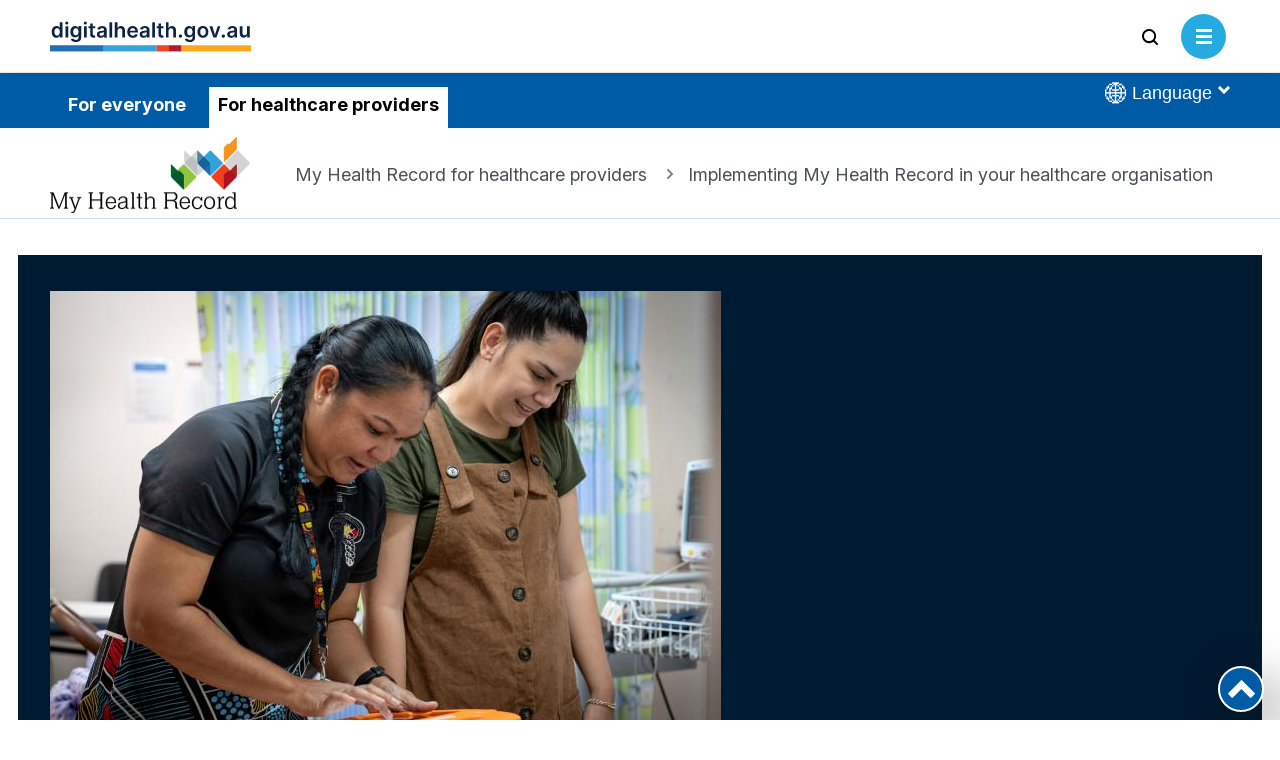

--- FILE ---
content_type: text/html; charset=UTF-8
request_url: https://www.digitalhealth.gov.au/healthcare-providers/initiatives-and-programs/my-health-record/implementing-my-health-record-in-your-healthcare-organisation
body_size: 41432
content:
<!DOCTYPE html>
<html lang="en" dir="ltr" prefix="content: http://purl.org/rss/1.0/modules/content/  dc: http://purl.org/dc/terms/  foaf: http://xmlns.com/foaf/0.1/  og: http://ogp.me/ns#  rdfs: http://www.w3.org/2000/01/rdf-schema#  schema: http://schema.org/  sioc: http://rdfs.org/sioc/ns#  sioct: http://rdfs.org/sioc/types#  skos: http://www.w3.org/2004/02/skos/core#  xsd: http://www.w3.org/2001/XMLSchema# " class="html">
  <head>
    <meta charset="utf-8" />
<script>(function(w,d,s,l,i1,i2,i3){w[l]=w[l]||[];w[l].push({'gtm.start':new Date().getTime(),event:'gtm.js'});var f=d.getElementsByTagName(s)[0],j=d.createElement(s),dl=l!='dataLayer'?'&l='+l:'';j.async=true;j.src='//www.googletagmanager.com/gtm.js?id='+i1+dl+ '&gtm_auth='+i2+'&gtm_preview='+i3+'&gtm_cookies_win=x';var n=d.querySelector('[nonce]');n&&j.setAttribute('nonce',n.nonce||n.getAttribute('nonce'));f.parentNode.insertBefore(j,f);})(window,document,'script','dataLayer','GTM-582GHPB','ofKKJe9sO6ZFtjjTlHGnSQ','env-1');</script>
<style>/* @see https://github.com/aFarkas/lazysizes#broken-image-symbol */.js img.lazyload:not([src]) { visibility: hidden; }/* @see https://github.com/aFarkas/lazysizes#automatically-setting-the-sizes-attribute */.js img.lazyloaded[data-sizes=auto] { display: block; width: 100%; }</style>
<meta name="description" content="Learn how to set up your organisation’s access to My Health Record, register with the Healthcare Identifiers Service, establish policies and identify key roles." />
<link rel="canonical" href="https://www.digitalhealth.gov.au/healthcare-providers/initiatives-and-programs/my-health-record/implementing-my-health-record-in-your-healthcare-organisation" />
<link rel="image_src" href="https://www.digitalhealth.gov.au/sites/default/files/images/adha-agency-site-share.png" />
<meta property="og:url" content="https://www.digitalhealth.gov.au/healthcare-providers/initiatives-and-programs/my-health-record/implementing-my-health-record-in-your-healthcare-organisation" />
<meta property="og:title" content="Implementing My Health Record in your healthcare organisation" />
<meta property="og:image" content="https://www.digitalhealth.gov.au/sites/default/files/images/adha-agency-site-share.png" />
<meta property="og:image:width" content="1200px" />
<meta property="og:image:height" content="630px" />
<meta property="og:image:alt" content="ADHA Social Share" />
<meta name="twitter:card" content="summary_large_image" />
<meta name="twitter:site" content="@AuDigitalHealth" />
<meta name="twitter:title" content="Implementing My Health Record in your healthcare organisation" />
<meta name="twitter:creator" content="@AuDigitalHealth" />
<meta name="twitter:image" content="https://www.digitalhealth.gov.au/sites/default/files/images/adha-agency-site-share.png" />
<meta name="twitter:image:alt" content="ADHA Social Share" />
<meta name="Generator" content="Drupal 10 (https://www.drupal.org)" />
<meta name="MobileOptimized" content="width" />
<meta name="HandheldFriendly" content="true" />
<meta name="viewport" content="width=device-width, initial-scale=1.0" />
<script type="application/ld+json">{
    "@context": "https://schema.org",
    "@graph": [
        {
            "@type": "WebPage",
            "@id": "1836",
            "description": "Learn how to set up your organisation’s access to My Health Record, register with the Healthcare Identifiers Service, establish policies and identify key roles.",
            "author": {
                "@type": "GovernmentOrganization",
                "@id": "Australian Digital Health Agency",
                "name": "Australian Digital Health Agency",
                "url": "https://www.digitalhealth.gov.au",
                "logo": {
                    "@type": "ImageObject",
                    "url": "https://www.digitalhealth.gov.au/sites/default/files/images/adha-agency-site-share.png",
                    "width": "1200",
                    "height": "630"
                }
            },
            "publisher": {
                "@type": "GovernmentOrganization",
                "@id": "Australian Digital Health Agency",
                "name": "Australian Digital Health Agency",
                "url": "https://www.digitalhealth.gov.au",
                "logo": {
                    "@type": "ImageObject",
                    "url": "https://www.digitalhealth.gov.au/sites/default/files/images/adha-agency-site-share.png",
                    "width": "1200",
                    "height": "630"
                }
            }
        }
    ]
}</script>
<meta name="format-detection" content="telephone=no" />
<link rel="icon" href="/themes/custom/adha_theme/favicon.ico" type="image/vnd.microsoft.icon" />

    <meta name="msapplication-TileColor" content="#ffffff" />
    <meta name="msapplication-TileImage" content="/themes/custom/adha_theme/favicon/favicon-48x48.png" />
    <meta name="theme-color" content="#003663" />
    <link rel="apple-touch-icon" sizes="180x180" href="/themes/custom/adha_theme/favicon/favicon-180x180.png" />
    <link rel="icon" type="image/png" sizes="16x16" href="/themes/custom/adha_theme/favicon/favicon-16x16.png" />
    <link rel="icon" type="image/png" sizes="32x32" href="/themes/custom/adha_theme/favicon/favicon-32x32.png" />
    <link rel="icon" type="image/png" sizes="48x48" href="/themes/custom/adha_theme/favicon/favicon-48x48.png" />
    <link rel="icon" type="image/png" sizes="180x180" href="/themes/custom/adha_theme/favicon/favicon-180x180.png" />
    <link rel="manifest" href="/themes/custom/adha_theme/favicon/manifest.json" />
    <link rel="preconnect" href="https://www.google-analytics.com" />
    <link rel="preconnect" href="https://vars.hotjar.com" />
    <link rel="preconnect" href="https://static.hotjar.com" />
    <link rel="preconnect" href="https://script.hotjar.com" />
    <link rel="preconnect" href="https://www.googletagmanager.com" />
    <link rel="preconnect" href="https://fonts.googleapis.com">
    <link rel="preconnect" href="https://fonts.gstatic.com" crossorigin>
    <link rel="preload" href="https://fonts.gstatic.com/s/inter/v20/UcCo3FwrK3iLTcviYwYZ8UA3.woff2" as="font" type="font/woff2" crossorigin>
        <link rel="preload" href="https://fonts.googleapis.com/css2?family=Inter:ital,opsz,wght@0,14..32,300..800;1,14..32,300..800&amp;display=swap" as="style" onload="this.rel='stylesheet'; this.onload=null;" crossorigin />
    <noscript><link rel="stylesheet" href="https://fonts.googleapis.com/css2?family=Inter:ital,opsz,wght@0,14..32,300..800;1,14..32,300..800&amp;display=swap" /></noscript>
    <title>Implementing My Health Record in your healthcare organisation</title>
    <link rel="preload" href="/sites/default/files/css/css_-_BDB3JfoBO0K8Qfo1Vg13nmqftjACeK7g3gxzXom9o.css?delta=0&amp;language=en&amp;theme=adha_theme&amp;include=eJxtyUEKgDAMBdELVXok-WmjKTSkJNl4e5eKuJx56II9hZXrYa4FT5_TCPN9dDS3GMmbtPUPKv7FGJ0JXuKKZK2E4Bt6YC0Y" as="style" onload="this.rel='stylesheet'; this.onload=null;" /><noscript><link rel="stylesheet" href="/sites/default/files/css/css_-_BDB3JfoBO0K8Qfo1Vg13nmqftjACeK7g3gxzXom9o.css?delta=0&amp;language=en&amp;theme=adha_theme&amp;include=eJxtyUEKgDAMBdELVXok-WmjKTSkJNl4e5eKuJx56II9hZXrYa4FT5_TCPN9dDS3GMmbtPUPKv7FGJ0JXuKKZK2E4Bt6YC0Y"></noscript><link rel="preload" href="/sites/default/files/css/css_JJL8kWjGVSnHEoF1wo1W6AHmm082DdYNRA6m4fRtH-s.css?delta=1&amp;language=en&amp;theme=adha_theme&amp;include=eJxtyUEKgDAMBdELVXok-WmjKTSkJNl4e5eKuJx56II9hZXrYa4FT5_TCPN9dDS3GMmbtPUPKv7FGJ0JXuKKZK2E4Bt6YC0Y" as="style" onload="this.rel='stylesheet'; this.onload=null;" /><noscript><link rel="stylesheet" href="/sites/default/files/css/css_JJL8kWjGVSnHEoF1wo1W6AHmm082DdYNRA6m4fRtH-s.css?delta=1&amp;language=en&amp;theme=adha_theme&amp;include=eJxtyUEKgDAMBdELVXok-WmjKTSkJNl4e5eKuJx56II9hZXrYa4FT5_TCPN9dDS3GMmbtPUPKv7FGJ0JXuKKZK2E4Bt6YC0Y"></noscript><link rel="preload" href="/libraries/adha/form.css?t8vw35" as="style" onload="this.rel='stylesheet'; this.onload=null;" /><noscript><link rel="stylesheet" href="/libraries/adha/form.css?t8vw35"></noscript><link rel="preload" href="/libraries/adha/microsite-hcp.css?t8vw35" as="style" onload="this.rel='stylesheet'; this.onload=null;" /><noscript><link rel="stylesheet" href="/libraries/adha/microsite-hcp.css?t8vw35"></noscript><link rel="preload" href="/libraries/adha/microsite-mhr-hcp.css?t8vw35" as="style" onload="this.rel='stylesheet'; this.onload=null;" /><noscript><link rel="stylesheet" href="/libraries/adha/microsite-mhr-hcp.css?t8vw35"></noscript><link rel="preload" href="/sites/default/files/css/css_WbMBja9dFaGsm7f5RrY7UE6tO98i3giXWNCfWbTC4yk.css?delta=5&amp;language=en&amp;theme=adha_theme&amp;include=eJxtyUEKgDAMBdELVXok-WmjKTSkJNl4e5eKuJx56II9hZXrYa4FT5_TCPN9dDS3GMmbtPUPKv7FGJ0JXuKKZK2E4Bt6YC0Y" as="style" onload="this.rel='stylesheet'; this.onload=null;" /><noscript><link rel="stylesheet" href="/sites/default/files/css/css_WbMBja9dFaGsm7f5RrY7UE6tO98i3giXWNCfWbTC4yk.css?delta=5&amp;language=en&amp;theme=adha_theme&amp;include=eJxtyUEKgDAMBdELVXok-WmjKTSkJNl4e5eKuJx56II9hZXrYa4FT5_TCPN9dDS3GMmbtPUPKv7FGJ0JXuKKZK2E4Bt6YC0Y"></noscript>
    
    <style>html{visibility:hidden;}</style>
  </head>
  <body id="body-element"  class="hcp mhr-hcp unscrolled" itemtype="WebPage">
        <a href="#main-content" class="visually-hidden focusable">
      Skip to main content
    </a>
    <noscript>
<iframe src="https://www.googletagmanager.com/ns.html?id=GTM-582GHPB&gtm_auth=ofKKJe9sO6ZFtjjTlHGnSQ&gtm_preview=env-1&gtm_cookies_win=x" height="0" width="0" style="display:none;visibility:hidden"></iframe>
</noscript>
      <div class="dialog-off-canvas-main-canvas" data-off-canvas-main-canvas>
    <div id="page-upper" class="page-upper hidden"><div id="page-upper-inner" class="page-upper-inner"></div></div>
<div class="page">

  <div class="section__tasks">
    <div class="section__content">
      
    </div>
  </div>

  <div class="global__primary section">
  <div class="section__content">
          <a class="logo logo--consumer" href="/">
  <svg id="logo--consumer-svg" data-name="Layer 1" xmlns="http://www.w3.org/2000/svg" version="1.1" viewBox="0 0 326 48.4" width="201" height="81" style="width: 201px; height:81px;">
    <title>Australian Digital Health Agency</title>
    <g id="logo--consumer-g1" data-name="Digital Health BLUE">
      <g id="logo--consumer-g2" data-name="Layer 1-2">
        <g id="logo--consumer-g3" data-name="Digitalhealth.gov.au White">
          <rect x="86" y="38.4" width="87" height="10" fill="#34a3dc" stroke-width="0"/>
          <rect x="213" y="38.4" width="113" height="10" fill="#faa71b" stroke-width="0"/>
          <rect x="173" y="38.4" width="20" height="10" fill="#ef4423" stroke-width="0"/>
          <rect y="38.4" width="86" height="10" fill="#226eb7" stroke-width="0"/>
        </g>
        <g isolation="isolate">
          <path d="M10.4,26.3c-1.5,0-2.8-.4-3.9-1.1s-2.1-1.8-2.7-3.3c-.7-1.4-1-3.2-1-5.2,0-2.1.3-3.8,1-5.2s1.6-2.5,2.8-3.2,2.5-1.1,3.9-1.1c1.1,0,2,.2,2.7.5.7.3,1.3.8,1.7,1.3s.7,1,.9,1.4h.2V1.2h4.4v24.7h-4.4v-2.9h-.3c-.2.5-.6.9-1,1.4s-1,.9-1.7,1.3c-.6.4-1.5.6-2.6.6ZM11.6,22.7c1.4,0,2.5-.6,3.2-1.7.8-1.1,1.1-2.6,1.1-4.4s-.4-3.2-1.1-4.3c-.7-1.1-1.8-1.6-3.2-1.6-1.5,0-2.6.6-3.3,1.7-.7,1.1-1.1,2.5-1.1,4.3,0,1.7.4,3.2,1.1,4.3.8,1.1,1.9,1.7,3.3,1.7Z" fill="#0f2345" stroke-width="0"/>
          <path d="M27.2,4.8c-.7,0-1.3-.2-1.8-.7s-.7-1-.7-1.7.2-1.2.7-1.7S26.5,0,27.2,0s1.3.2,1.8.7c.5.5.7,1,.7,1.7s-.2,1.2-.7,1.7-1.1.7-1.8.7ZM25,26V7.4h4.4v18.5h-4.4v.1Z" fill="#0f2345" stroke-width="0"/>
          <path d="M41.9,33.2c-2.4,0-4.2-.5-5.6-1.4s-2.2-2-2.6-3.3l3.9-1c.3.5.7,1,1.4,1.5s1.6.7,2.9.7c1.2,0,2.3-.3,3.1-.9s1.2-1.6,1.2-2.9v-3.3h-.2c-.2.5-.6.9-1,1.4s-1,.9-1.7,1.2c-.7.3-1.6.5-2.6.5-1.4,0-2.7-.3-3.9-1s-2.1-1.7-2.8-3-1-3-1-5,.3-3.8,1-5.2,1.6-2.5,2.8-3.2,2.5-1.1,3.9-1.1c1.1,0,2,.2,2.7.5.7.4,1.3.8,1.7,1.3s.7,1,.9,1.4h.2v-3.1h4.3v18.8c0,1.6-.4,2.8-1.1,3.9-.8,1-1.8,1.8-3.1,2.3-1.2.7-2.7.9-4.4.9h0ZM41.9,22.3c1.4,0,2.5-.5,3.2-1.5.8-1,1.1-2.4,1.1-4.2s-.4-3.2-1.1-4.2c-.7-1.1-1.8-1.6-3.2-1.6-1.5,0-2.6.6-3.3,1.7-.7,1.1-1.1,2.5-1.1,4.2s.4,3.1,1.1,4.1c.8.9,1.9,1.5,3.3,1.5Z" fill="#0f2345" stroke-width="0"/>
          <path d="M57.3,4.8c-.7,0-1.3-.2-1.8-.7s-.7-1-.7-1.7.2-1.2.7-1.7S56.6,0,57.3,0s1.3.2,1.8.7c.5.5.7,1,.7,1.7s-.2,1.2-.7,1.7-1.1.7-1.8.7ZM55.1,26V7.4h4.4v18.5h-4.4v.1Z" fill="#0f2345" stroke-width="0"/>
          <path d="M73.2,7.4v3.4h-3.7v9.6c0,.9.2,1.5.6,1.7.4.3.9.4,1.4.4.3,0,.5,0,.8-.1.2,0,.4-.1.5-.1l.7,3.4c-.2.1-.6.2-1,.3-.4.1-1,.2-1.6.2-1.6,0-3-.4-4.1-1.2-1.1-.9-1.7-2.2-1.7-3.9v-10.3h-2.6v-3.4h2.6V3h4.4v4.4s3.7,0,3.7,0Z" fill="#0f2345" stroke-width="0"/>
          <path d="M82.2,26.3c-1.8,0-3.2-.5-4.4-1.4-1.2-.9-1.8-2.3-1.8-4.1,0-1.4.3-2.5,1-3.2.7-.8,1.5-1.3,2.6-1.7,1.1-.3,2.2-.6,3.4-.7,1.6-.2,2.8-.3,3.5-.5s1.1-.5,1.1-1.2v-.1c0-.9-.3-1.6-.8-2.1s-1.3-.7-2.3-.7c-1.1,0-1.9.2-2.5.7s-1,1-1.3,1.7l-4.1-.6c.5-1.7,1.4-3,2.8-3.8,1.4-.9,3.1-1.3,5-1.3.9,0,1.8.1,2.7.3.9.2,1.7.6,2.4,1,.7.5,1.3,1.1,1.8,2s.7,1.8.7,3.1v12.4h-4.2v-2.5h-.1c-.4.8-1,1.5-1.9,2-1,.4-2.1.7-3.6.7ZM83.4,23.1c1.3,0,2.4-.4,3.1-1.1.8-.8,1.2-1.6,1.2-2.7v-2.2c-.2.2-.5.3-1,.4s-1,.2-1.6.3c-.6.1-1,.1-1.4.2-1,.1-1.8.4-2.4.8-.7.4-1,1-1,1.9,0,.8.3,1.4.9,1.8.5.4,1.2.6,2.2.6Z" fill="#0f2345" stroke-width="0"/>
          <path d="M100.8,1.2v24.7h-4.4V1.2h4.4Z" fill="#0f2345" stroke-width="0"/>
          <path d="M109.6,15.1v10.9h-4.4V1.2h4.3v9.4h.2c.4-1.1,1.1-1.9,2-2.5s2.1-.9,3.5-.9c1.9,0,3.5.6,4.6,1.8,1.2,1.2,1.8,2.9,1.8,5.2v11.8h-4.4v-11.2c0-1.2-.3-2.2-1-2.9-.6-.7-1.5-1-2.7-1s-2.1.4-2.9,1.1c-.6.7-1,1.7-1,3.1Z" fill="#0f2345" stroke-width="0"/>
          <path d="M134.3,26.3c-1.9,0-3.5-.4-4.8-1.2-1.3-.8-2.4-1.9-3.1-3.3s-1.1-3.1-1.1-5,.4-3.6,1.1-5,1.7-2.6,3.1-3.4c1.3-.8,2.9-1.2,4.6-1.2,1.5,0,2.9.3,4.2,1s2.3,1.7,3.1,3.1,1.2,3.2,1.2,5.3v1.3h-12.9c0,1.6.5,2.8,1.3,3.7.9.9,2,1.3,3.4,1.3.9,0,1.8-.2,2.4-.6.7-.4,1.2-1,1.5-1.8l4.1.5c-.4,1.6-1.3,2.9-2.7,3.9s-3.2,1.4-5.4,1.4h0ZM129.7,14.9h8.7c0-1.3-.4-2.3-1.2-3.1s-1.8-1.2-3-1.2c-1.3,0-2.4.4-3.2,1.3-.8.9-1.3,1.9-1.3,3Z" fill="#0f2345" stroke-width="0"/>
          <path d="M151.6,26.3c-1.8,0-3.2-.5-4.4-1.4s-1.8-2.3-1.8-4.2c0-1.4.3-2.5,1-3.2.7-.8,1.5-1.3,2.6-1.7,1.1-.3,2.2-.6,3.4-.7,1.6-.2,2.8-.3,3.5-.5s1.1-.5,1.1-1.2v-.1c0-.9-.3-1.6-.8-2.1s-1.3-.7-2.3-.7c-1.1,0-1.9.2-2.5.7s-1,1-1.3,1.7l-4.1-.6c.5-1.7,1.4-3,2.8-3.8,1.4-.9,3.1-1.3,5-1.3.9,0,1.8.1,2.7.3s1.7.6,2.4,1c.7.5,1.3,1.1,1.8,2s.7,1.8.7,3.1v12.4h-4.2v-2.5h-.1c-.4.8-1,1.5-1.9,2-1,.5-2.1.8-3.6.8h0ZM152.7,23.1c1.3,0,2.4-.4,3.1-1.1.8-.8,1.2-1.6,1.2-2.7v-2.2c-.2.2-.5.3-1,.4s-1,.2-1.6.3c-.6.1-1,.1-1.4.2-1,.1-1.8.4-2.4.8-.7.4-1,1-1,1.9,0,.8.3,1.4.9,1.8.6.4,1.3.6,2.2.6Z" fill="#0f2345" stroke-width="0"/>
          <path d="M170.2,1.2v24.7h-4.4V1.2h4.4Z" fill="#0f2345" stroke-width="0"/>
        </g>
        <g isolation="isolate">
          <path d="M183.9,7.4v3.4h-3.7v9.6c0,.9.2,1.5.6,1.7.4.3.9.4,1.4.4.3,0,.5,0,.8-.1s.4-.1.5-.1l.7,3.4c-.2.1-.6.2-1,.3-.4.1-1,.2-1.6.2-1.6,0-3-.4-4.1-1.2-1.1-.9-1.7-2.2-1.7-3.9v-10.3h-2.6v-3.4h2.6V3h4.4v4.4h3.7Z" fill="#0f2345" stroke-width="0"/>
        </g>
        <g isolation="isolate">
          <path d="M192.3,15.1v10.9h-4.3V1.2h4.3v9.4h.2c.4-1.1,1.1-1.9,2-2.5s2.1-.9,3.5-.9c1.9,0,3.5.6,4.6,1.8,1.2,1.2,1.8,2.9,1.8,5.2v11.8h-4.4v-11.2c0-1.2-.3-2.2-1-2.9-.6-.7-1.5-1-2.7-1s-2.1.4-2.9,1.1-1.1,1.7-1.1,3.1h0Z" fill="#0f2345" stroke-width="0"/>
          <path d="M211.5,26.2c-.7,0-1.4-.3-1.9-.8s-.8-1.1-.8-1.9c0-.7.2-1.3.8-1.9.5-.5,1.2-.8,1.9-.8s1.3.3,1.9.8c.5.5.8,1.1.8,1.9,0,.7-.3,1.4-.8,1.9-.6.6-1.2.8-1.9.8Z" fill="#0f2345" stroke-width="0"/>
          <path d="M226.8,33.2c-2.4,0-4.2-.5-5.6-1.4-1.3-.9-2.2-2-2.6-3.3l3.9-1c.3.5.7,1,1.4,1.5s1.6.7,2.9.7c1.2,0,2.3-.3,3.1-.9s1.2-1.6,1.2-2.9v-3.3h-.2c-.2.5-.6.9-1,1.4s-1,.9-1.7,1.2c-.7.3-1.6.5-2.7.5-1.4,0-2.7-.3-3.9-1s-2.1-1.7-2.8-3-1-3-1-5,.3-3.8,1-5.2,1.6-2.5,2.8-3.2,2.5-1.1,3.9-1.1c1.1,0,2,.2,2.7.5.7.4,1.3.8,1.7,1.3s.7,1,.9,1.4h.2v-3.1h4.3v18.8c0,1.6-.4,2.8-1.1,3.9-.8,1-1.8,1.8-3.1,2.3-1.2.7-2.7.9-4.3.9h0ZM226.8,22.3c1.4,0,2.5-.5,3.2-1.5.8-1,1.1-2.4,1.1-4.2s-.4-3.2-1.1-4.2c-.7-1.1-1.8-1.6-3.2-1.6-1.5,0-2.6.6-3.3,1.7-.7,1.1-1.1,2.5-1.1,4.2s.4,3.1,1.1,4.1,1.9,1.5,3.3,1.5Z" fill="#0f2345" stroke-width="0"/>
        </g>
        <g isolation="isolate">
          <path d="M248,26.3c-1.8,0-3.4-.4-4.7-1.2s-2.4-1.9-3.1-3.4-1.1-3.1-1.1-5,.4-3.6,1.1-5c.7-1.4,1.8-2.6,3.1-3.4,1.3-.8,2.9-1.2,4.7-1.2s3.4.4,4.7,1.2c1.3.8,2.4,1.9,3.1,3.4.7,1.4,1.1,3.1,1.1,5s-.4,3.6-1.1,5-1.8,2.6-3.1,3.4-2.9,1.2-4.7,1.2h0ZM248.1,22.8c1,0,1.8-.3,2.5-.8s1.1-1.3,1.5-2.2c.3-.9.5-1.9.5-3.1,0-1.1-.2-2.2-.5-3.1s-.8-1.7-1.5-2.2-1.5-.8-2.5-.8-1.8.3-2.5.8-1.2,1.3-1.5,2.2-.5,1.9-.5,3.1c0,1.1.2,2.2.5,3.1s.8,1.7,1.5,2.2,1.5.8,2.5.8Z" fill="#0f2345" stroke-width="0"/>
        </g>
        <g isolation="isolate">
          <path d="M276.5,7.4l-6.6,18.5h-4.8l-6.6-18.5h4.7l4.3,13.8h.2l4.3-13.8s4.5,0,4.5,0Z" fill="#0f2345" stroke-width="0"/>
        </g>
        <g isolation="isolate">
          <path d="M281.1,26.2c-.7,0-1.4-.3-1.9-.8s-.8-1.1-.8-1.9c0-.7.2-1.3.8-1.9.5-.5,1.2-.8,1.9-.8s1.3.3,1.9.8c.5.5.8,1.1.8,1.9,0,.7-.3,1.4-.8,1.9-.6.6-1.2.8-1.9.8Z" fill="#0f2345" stroke-width="0"/>
          <path d="M293.6,26.3c-1.8,0-3.2-.5-4.4-1.4-1.2-.9-1.8-2.3-1.8-4.2,0-1.4.3-2.5,1-3.2s1.5-1.3,2.6-1.7c1.1-.3,2.2-.6,3.4-.7,1.6-.2,2.8-.3,3.5-.5s1.1-.5,1.1-1.2v-.1c0-.9-.3-1.6-.8-2.1s-1.3-.7-2.3-.7c-1.1,0-1.9.2-2.5.7s-1,1-1.3,1.7l-4.1-.6c.5-1.7,1.4-3,2.8-3.8s3.1-1.3,5-1.3c.9,0,1.8.1,2.7.3.9.2,1.7.6,2.4,1,.7.5,1.3,1.1,1.8,2,.4.8.7,1.8.7,3.1v12.4h-4.2v-2.5h-.1c-.4.8-1,1.5-1.9,2-1,.5-2.1.8-3.6.8h0ZM294.8,23.1c1.3,0,2.4-.4,3.1-1.1.8-.8,1.2-1.6,1.2-2.7v-2.2c-.2.2-.5.3-1,.4s-1,.2-1.6.3-1,.1-1.4.2c-1,.1-1.8.4-2.4.8s-1,1-1,1.9c0,.8.3,1.4.9,1.8s1.2.6,2.2.6h0Z" fill="#0f2345" stroke-width="0"/>
          <path d="M319.6,18.2V7.4h4.4v18.5h-4.2v-3.3h-.2c-.4,1-1.1,1.9-2.1,2.5-1,.7-2.1,1-3.5,1-1.8,0-3.3-.6-4.5-1.8-1.2-1.2-1.7-2.9-1.7-5.2V7.4h4.4v11.1c0,1.2.3,2.1,1,2.8.6.7,1.5,1,2.5,1,.6,0,1.3-.2,1.9-.5s1.1-.8,1.5-1.4.5-1.3.5-2.2h0Z" fill="#0f2345" stroke-width="0"/>
        </g>
        <rect x="193" y="38.4" width="20" height="10" fill="#aa1e2d" stroke-width="0"/>
      </g>
    </g>
  </svg>
</a>
<a class="logo logo--hcp" href="/healthcare-providers">
  <svg id="logo--hcp-svg" data-name="Layer 1" xmlns="http://www.w3.org/2000/svg" version="1.1" viewBox="0 0 326 75.43" width="201" height="81" style="width: 201px; height:81px;">
    <title>Australian Digital Health Agency for Healthcare Providers</title>
    <g id="logo--hcp-g1" data-name="Digital Health BLUE">
      <g id="logo--hcp-g2" data-name="Layer 1-2">
        <g id="logo--hcp-g3" data-name="Digitalhealth.gov.au White">
          <rect x="86" y="38.4" width="87" height="10" fill="#34a3dc" stroke-width="0"/>
          <rect x="213" y="38.4" width="113" height="10" fill="#faa71b" stroke-width="0"/>
          <rect x="173" y="38.4" width="20" height="10" fill="#ef4423" stroke-width="0"/>
          <rect y="38.4" width="86" height="10" fill="#226eb7" stroke-width="0"/>
        </g>
        <g isolation="isolate">
          <path d="M10.4,26.3c-1.5,0-2.8-.4-3.9-1.1s-2.1-1.8-2.7-3.3c-.7-1.4-1-3.2-1-5.2,0-2.1.3-3.8,1-5.2s1.6-2.5,2.8-3.2,2.5-1.1,3.9-1.1c1.1,0,2,.2,2.7.5.7.3,1.3.8,1.7,1.3s.7,1,.9,1.4h.2V1.2h4.4v24.7h-4.4v-2.9h-.3c-.2.5-.6.9-1,1.4s-1,.9-1.7,1.3c-.6.4-1.5.6-2.6.6ZM11.6,22.7c1.4,0,2.5-.6,3.2-1.7.8-1.1,1.1-2.6,1.1-4.4s-.4-3.2-1.1-4.3c-.7-1.1-1.8-1.6-3.2-1.6-1.5,0-2.6.6-3.3,1.7-.7,1.1-1.1,2.5-1.1,4.3,0,1.7.4,3.2,1.1,4.3.8,1.1,1.9,1.7,3.3,1.7Z" fill="#0f2345" stroke-width="0"/>
          <path d="M27.2,4.8c-.7,0-1.3-.2-1.8-.7s-.7-1-.7-1.7.2-1.2.7-1.7S26.5,0,27.2,0s1.3.2,1.8.7c.5.5.7,1,.7,1.7s-.2,1.2-.7,1.7-1.1.7-1.8.7ZM25,26V7.4h4.4v18.5h-4.4v.1Z" fill="#0f2345" stroke-width="0"/>
          <path d="M41.9,33.2c-2.4,0-4.2-.5-5.6-1.4s-2.2-2-2.6-3.3l3.9-1c.3.5.7,1,1.4,1.5s1.6.7,2.9.7c1.2,0,2.3-.3,3.1-.9s1.2-1.6,1.2-2.9v-3.3h-.2c-.2.5-.6.9-1,1.4s-1,.9-1.7,1.2c-.7.3-1.6.5-2.6.5-1.4,0-2.7-.3-3.9-1s-2.1-1.7-2.8-3-1-3-1-5,.3-3.8,1-5.2,1.6-2.5,2.8-3.2,2.5-1.1,3.9-1.1c1.1,0,2,.2,2.7.5.7.4,1.3.8,1.7,1.3s.7,1,.9,1.4h.2v-3.1h4.3v18.8c0,1.6-.4,2.8-1.1,3.9-.8,1-1.8,1.8-3.1,2.3-1.2.7-2.7.9-4.4.9h0ZM41.9,22.3c1.4,0,2.5-.5,3.2-1.5.8-1,1.1-2.4,1.1-4.2s-.4-3.2-1.1-4.2c-.7-1.1-1.8-1.6-3.2-1.6-1.5,0-2.6.6-3.3,1.7-.7,1.1-1.1,2.5-1.1,4.2s.4,3.1,1.1,4.1c.8.9,1.9,1.5,3.3,1.5Z" fill="#0f2345" stroke-width="0"/>
          <path d="M57.3,4.8c-.7,0-1.3-.2-1.8-.7s-.7-1-.7-1.7.2-1.2.7-1.7S56.6,0,57.3,0s1.3.2,1.8.7c.5.5.7,1,.7,1.7s-.2,1.2-.7,1.7-1.1.7-1.8.7ZM55.1,26V7.4h4.4v18.5h-4.4v.1Z" fill="#0f2345" stroke-width="0"/>
          <path d="M73.2,7.4v3.4h-3.7v9.6c0,.9.2,1.5.6,1.7.4.3.9.4,1.4.4.3,0,.5,0,.8-.1.2,0,.4-.1.5-.1l.7,3.4c-.2.1-.6.2-1,.3-.4.1-1,.2-1.6.2-1.6,0-3-.4-4.1-1.2-1.1-.9-1.7-2.2-1.7-3.9v-10.3h-2.6v-3.4h2.6V3h4.4v4.4s3.7,0,3.7,0Z" fill="#0f2345" stroke-width="0"/>
          <path d="M82.2,26.3c-1.8,0-3.2-.5-4.4-1.4-1.2-.9-1.8-2.3-1.8-4.1,0-1.4.3-2.5,1-3.2.7-.8,1.5-1.3,2.6-1.7,1.1-.3,2.2-.6,3.4-.7,1.6-.2,2.8-.3,3.5-.5s1.1-.5,1.1-1.2v-.1c0-.9-.3-1.6-.8-2.1s-1.3-.7-2.3-.7c-1.1,0-1.9.2-2.5.7s-1,1-1.3,1.7l-4.1-.6c.5-1.7,1.4-3,2.8-3.8,1.4-.9,3.1-1.3,5-1.3.9,0,1.8.1,2.7.3.9.2,1.7.6,2.4,1,.7.5,1.3,1.1,1.8,2s.7,1.8.7,3.1v12.4h-4.2v-2.5h-.1c-.4.8-1,1.5-1.9,2-1,.4-2.1.7-3.6.7ZM83.4,23.1c1.3,0,2.4-.4,3.1-1.1.8-.8,1.2-1.6,1.2-2.7v-2.2c-.2.2-.5.3-1,.4s-1,.2-1.6.3c-.6.1-1,.1-1.4.2-1,.1-1.8.4-2.4.8-.7.4-1,1-1,1.9,0,.8.3,1.4.9,1.8.5.4,1.2.6,2.2.6Z" fill="#0f2345" stroke-width="0"/>
          <path d="M100.8,1.2v24.7h-4.4V1.2h4.4Z" fill="#0f2345" stroke-width="0"/>
          <path d="M109.6,15.1v10.9h-4.4V1.2h4.3v9.4h.2c.4-1.1,1.1-1.9,2-2.5s2.1-.9,3.5-.9c1.9,0,3.5.6,4.6,1.8,1.2,1.2,1.8,2.9,1.8,5.2v11.8h-4.4v-11.2c0-1.2-.3-2.2-1-2.9-.6-.7-1.5-1-2.7-1s-2.1.4-2.9,1.1c-.6.7-1,1.7-1,3.1Z" fill="#0f2345" stroke-width="0"/>
          <path d="M134.3,26.3c-1.9,0-3.5-.4-4.8-1.2-1.3-.8-2.4-1.9-3.1-3.3s-1.1-3.1-1.1-5,.4-3.6,1.1-5,1.7-2.6,3.1-3.4c1.3-.8,2.9-1.2,4.6-1.2,1.5,0,2.9.3,4.2,1s2.3,1.7,3.1,3.1,1.2,3.2,1.2,5.3v1.3h-12.9c0,1.6.5,2.8,1.3,3.7.9.9,2,1.3,3.4,1.3.9,0,1.8-.2,2.4-.6.7-.4,1.2-1,1.5-1.8l4.1.5c-.4,1.6-1.3,2.9-2.7,3.9s-3.2,1.4-5.4,1.4h0ZM129.7,14.9h8.7c0-1.3-.4-2.3-1.2-3.1s-1.8-1.2-3-1.2c-1.3,0-2.4.4-3.2,1.3-.8.9-1.3,1.9-1.3,3Z" fill="#0f2345" stroke-width="0"/>
          <path d="M151.6,26.3c-1.8,0-3.2-.5-4.4-1.4s-1.8-2.3-1.8-4.2c0-1.4.3-2.5,1-3.2.7-.8,1.5-1.3,2.6-1.7,1.1-.3,2.2-.6,3.4-.7,1.6-.2,2.8-.3,3.5-.5s1.1-.5,1.1-1.2v-.1c0-.9-.3-1.6-.8-2.1s-1.3-.7-2.3-.7c-1.1,0-1.9.2-2.5.7s-1,1-1.3,1.7l-4.1-.6c.5-1.7,1.4-3,2.8-3.8,1.4-.9,3.1-1.3,5-1.3.9,0,1.8.1,2.7.3s1.7.6,2.4,1c.7.5,1.3,1.1,1.8,2s.7,1.8.7,3.1v12.4h-4.2v-2.5h-.1c-.4.8-1,1.5-1.9,2-1,.5-2.1.8-3.6.8h0ZM152.7,23.1c1.3,0,2.4-.4,3.1-1.1.8-.8,1.2-1.6,1.2-2.7v-2.2c-.2.2-.5.3-1,.4s-1,.2-1.6.3c-.6.1-1,.1-1.4.2-1,.1-1.8.4-2.4.8-.7.4-1,1-1,1.9,0,.8.3,1.4.9,1.8.6.4,1.3.6,2.2.6Z" fill="#0f2345" stroke-width="0"/>
          <path d="M170.2,1.2v24.7h-4.4V1.2h4.4Z" fill="#0f2345" stroke-width="0"/>
        </g>
        <g isolation="isolate">
          <path d="M183.9,7.4v3.4h-3.7v9.6c0,.9.2,1.5.6,1.7.4.3.9.4,1.4.4.3,0,.5,0,.8-.1s.4-.1.5-.1l.7,3.4c-.2.1-.6.2-1,.3-.4.1-1,.2-1.6.2-1.6,0-3-.4-4.1-1.2-1.1-.9-1.7-2.2-1.7-3.9v-10.3h-2.6v-3.4h2.6V3h4.4v4.4h3.7Z" fill="#0f2345" stroke-width="0"/>
        </g>
        <g isolation="isolate">
          <path d="M192.3,15.1v10.9h-4.3V1.2h4.3v9.4h.2c.4-1.1,1.1-1.9,2-2.5s2.1-.9,3.5-.9c1.9,0,3.5.6,4.6,1.8,1.2,1.2,1.8,2.9,1.8,5.2v11.8h-4.4v-11.2c0-1.2-.3-2.2-1-2.9-.6-.7-1.5-1-2.7-1s-2.1.4-2.9,1.1-1.1,1.7-1.1,3.1h0Z" fill="#0f2345" stroke-width="0"/>
          <path d="M211.5,26.2c-.7,0-1.4-.3-1.9-.8s-.8-1.1-.8-1.9c0-.7.2-1.3.8-1.9.5-.5,1.2-.8,1.9-.8s1.3.3,1.9.8c.5.5.8,1.1.8,1.9,0,.7-.3,1.4-.8,1.9-.6.6-1.2.8-1.9.8Z" fill="#0f2345" stroke-width="0"/>
          <path d="M226.8,33.2c-2.4,0-4.2-.5-5.6-1.4-1.3-.9-2.2-2-2.6-3.3l3.9-1c.3.5.7,1,1.4,1.5s1.6.7,2.9.7c1.2,0,2.3-.3,3.1-.9s1.2-1.6,1.2-2.9v-3.3h-.2c-.2.5-.6.9-1,1.4s-1,.9-1.7,1.2c-.7.3-1.6.5-2.7.5-1.4,0-2.7-.3-3.9-1s-2.1-1.7-2.8-3-1-3-1-5,.3-3.8,1-5.2,1.6-2.5,2.8-3.2,2.5-1.1,3.9-1.1c1.1,0,2,.2,2.7.5.7.4,1.3.8,1.7,1.3s.7,1,.9,1.4h.2v-3.1h4.3v18.8c0,1.6-.4,2.8-1.1,3.9-.8,1-1.8,1.8-3.1,2.3-1.2.7-2.7.9-4.3.9h0ZM226.8,22.3c1.4,0,2.5-.5,3.2-1.5.8-1,1.1-2.4,1.1-4.2s-.4-3.2-1.1-4.2c-.7-1.1-1.8-1.6-3.2-1.6-1.5,0-2.6.6-3.3,1.7-.7,1.1-1.1,2.5-1.1,4.2s.4,3.1,1.1,4.1,1.9,1.5,3.3,1.5Z" fill="#0f2345" stroke-width="0"/>
        </g>
        <g isolation="isolate">
          <path d="M248,26.3c-1.8,0-3.4-.4-4.7-1.2s-2.4-1.9-3.1-3.4-1.1-3.1-1.1-5,.4-3.6,1.1-5c.7-1.4,1.8-2.6,3.1-3.4,1.3-.8,2.9-1.2,4.7-1.2s3.4.4,4.7,1.2c1.3.8,2.4,1.9,3.1,3.4.7,1.4,1.1,3.1,1.1,5s-.4,3.6-1.1,5-1.8,2.6-3.1,3.4-2.9,1.2-4.7,1.2h0ZM248.1,22.8c1,0,1.8-.3,2.5-.8s1.1-1.3,1.5-2.2c.3-.9.5-1.9.5-3.1,0-1.1-.2-2.2-.5-3.1s-.8-1.7-1.5-2.2-1.5-.8-2.5-.8-1.8.3-2.5.8-1.2,1.3-1.5,2.2-.5,1.9-.5,3.1c0,1.1.2,2.2.5,3.1s.8,1.7,1.5,2.2,1.5.8,2.5.8Z" fill="#0f2345" stroke-width="0"/>
        </g>
        <g isolation="isolate">
          <path d="M276.5,7.4l-6.6,18.5h-4.8l-6.6-18.5h4.7l4.3,13.8h.2l4.3-13.8s4.5,0,4.5,0Z" fill="#0f2345" stroke-width="0"/>
        </g>
        <g isolation="isolate">
          <path d="M281.1,26.2c-.7,0-1.4-.3-1.9-.8s-.8-1.1-.8-1.9c0-.7.2-1.3.8-1.9.5-.5,1.2-.8,1.9-.8s1.3.3,1.9.8c.5.5.8,1.1.8,1.9,0,.7-.3,1.4-.8,1.9-.6.6-1.2.8-1.9.8Z" fill="#0f2345" stroke-width="0"/>
          <path d="M293.6,26.3c-1.8,0-3.2-.5-4.4-1.4-1.2-.9-1.8-2.3-1.8-4.2,0-1.4.3-2.5,1-3.2s1.5-1.3,2.6-1.7c1.1-.3,2.2-.6,3.4-.7,1.6-.2,2.8-.3,3.5-.5s1.1-.5,1.1-1.2v-.1c0-.9-.3-1.6-.8-2.1s-1.3-.7-2.3-.7c-1.1,0-1.9.2-2.5.7s-1,1-1.3,1.7l-4.1-.6c.5-1.7,1.4-3,2.8-3.8s3.1-1.3,5-1.3c.9,0,1.8.1,2.7.3.9.2,1.7.6,2.4,1,.7.5,1.3,1.1,1.8,2,.4.8.7,1.8.7,3.1v12.4h-4.2v-2.5h-.1c-.4.8-1,1.5-1.9,2-1,.5-2.1.8-3.6.8h0ZM294.8,23.1c1.3,0,2.4-.4,3.1-1.1.8-.8,1.2-1.6,1.2-2.7v-2.2c-.2.2-.5.3-1,.4s-1,.2-1.6.3-1,.1-1.4.2c-1,.1-1.8.4-2.4.8s-1,1-1,1.9c0,.8.3,1.4.9,1.8s1.2.6,2.2.6h0Z" fill="#0f2345" stroke-width="0"/>
          <path d="M319.6,18.2V7.4h4.4v18.5h-4.2v-3.3h-.2c-.4,1-1.1,1.9-2.1,2.5-1,.7-2.1,1-3.5,1-1.8,0-3.3-.6-4.5-1.8-1.2-1.2-1.7-2.9-1.7-5.2V7.4h4.4v11.1c0,1.2.3,2.1,1,2.8.6.7,1.5,1,2.5,1,.6,0,1.3-.2,1.9-.5s1.1-.8,1.5-1.4.5-1.3.5-2.2h0Z" fill="#0f2345" stroke-width="0"/>
        </g>
        <rect x="193" y="38.4" width="20" height="10" fill="#aa1e2d" stroke-width="0"/>
      </g>
    </g>
    <g>
      <path d="M128.77,62.52v1.96h-1.86v7.43h-2.6v-7.43h-1.33v-1.96h1.33v-.68c0-1.02.29-1.79.88-2.29.58-.5,1.32-.75,2.2-.75.4,0,.77.03,1.1.09s.58.12.74.17l-.46,1.96c-.1-.03-.23-.06-.38-.09-.15-.03-.3-.04-.46-.04-.38,0-.65.09-.8.27s-.22.42-.22.74v.63h1.86Z" fill="#231f20" stroke-width="0"/>
      <path d="M134.28,72.1c-.95,0-1.77-.2-2.46-.61s-1.22-.97-1.6-1.7-.56-1.57-.56-2.53.19-1.82.56-2.55.91-1.29,1.6-1.7,1.51-.61,2.46-.61,1.77.2,2.46.61,1.22.97,1.6,1.7c.38.73.56,1.58.56,2.55s-.19,1.81-.56,2.53-.91,1.29-1.6,1.7c-.69.41-1.51.61-2.46.61ZM134.29,70.08c.64,0,1.13-.27,1.46-.81s.5-1.22.5-2.04-.17-1.5-.5-2.04-.82-.81-1.46-.81-1.15.27-1.49.81c-.33.54-.5,1.22-.5,2.04s.17,1.5.5,2.04.83.81,1.49.81Z" fill="#231f20" stroke-width="0"/>
      <path d="M140.6,71.91v-9.39h2.52v1.64h.1c.17-.58.46-1.02.86-1.32s.87-.45,1.4-.45c.25,0,.49.03.7.09s.41.14.58.25l-.78,2.15c-.12-.06-.26-.11-.4-.16-.14-.04-.31-.06-.49-.06-.53,0-.97.18-1.34.54-.36.36-.55.83-.55,1.4v5.31h-2.6Z" fill="#231f20" stroke-width="0"/>
      <path d="M154.57,66.48v5.43h-2.6v-12.52h2.53v4.79h.11c.22-.55.56-.99,1.03-1.31s1.06-.47,1.78-.47c.98,0,1.76.31,2.36.94.6.63.89,1.49.89,2.59v5.98h-2.6v-5.51c0-.58-.14-1.03-.44-1.35s-.71-.48-1.24-.48-.96.17-1.3.5c-.34.34-.51.81-.51,1.42h0Z" fill="#231f20" stroke-width="0"/>
      <path d="M166.99,72.1c-.96,0-1.79-.2-2.49-.59-.7-.39-1.23-.95-1.61-1.67s-.56-1.58-.56-2.57.19-1.81.56-2.54.9-1.3,1.59-1.71,1.48-.61,2.41-.61c.83,0,1.57.18,2.24.53s1.2.88,1.59,1.59c.39.71.59,1.59.59,2.66v.71h-6.39c0,.71.19,1.26.57,1.66s.9.6,1.55.6c.44,0,.81-.09,1.13-.27s.54-.45.67-.81l2.41.16c-.18.87-.65,1.57-1.39,2.09-.75.52-1.7.78-2.86.78h-.01ZM164.91,66.27h3.94c0-.56-.18-1.02-.54-1.38-.35-.36-.82-.54-1.38-.54s-1.05.19-1.42.56c-.37.38-.57.83-.6,1.36Z" fill="#231f20" stroke-width="0"/>
      <path d="M175.68,72.09c-.9,0-1.64-.23-2.23-.7-.59-.47-.89-1.17-.89-2.1,0-.7.17-1.25.5-1.65s.76-.69,1.3-.88c.54-.19,1.11-.31,1.73-.36.81-.08,1.4-.17,1.75-.26.35-.09.53-.29.53-.59v-.04c0-.39-.12-.69-.36-.9s-.59-.32-1.03-.32c-.47,0-.84.1-1.12.31-.28.2-.46.46-.55.78l-2.41-.2c.18-.86.62-1.53,1.34-2.04.71-.5,1.63-.75,2.75-.75.7,0,1.35.11,1.96.33s1.1.56,1.47,1.03c.37.47.56,1.07.56,1.82v6.33h-2.47v-1.3h-.07c-.23.44-.57.79-1.02,1.07-.45.27-1.03.41-1.72.41h-.02ZM176.43,70.29c.57,0,1.04-.17,1.41-.5s.55-.74.55-1.24v-1c-.1.07-.26.13-.47.18s-.44.1-.69.14c-.24.04-.46.07-.65.1-.46.06-.82.19-1.1.38-.28.19-.42.47-.42.84s.13.63.39.81.59.27.99.27v.02Z" fill="#231f20" stroke-width="0"/>
      <path d="M185.6,59.39v12.52h-2.6v-12.52s2.6,0,2.6,0Z" fill="#231f20" stroke-width="0"/>
      <path d="M192.67,62.52v1.96h-1.77v4.55c0,.36.08.6.24.73.16.13.38.19.64.19.12,0,.24-.01.37-.03s.22-.04.28-.05l.41,1.94c-.13.04-.31.09-.55.14-.24.06-.52.09-.86.1-.95.04-1.7-.16-2.28-.61-.57-.45-.86-1.14-.85-2.06v-4.89h-1.28v-1.96h1.28v-2.25h2.6v2.25h1.77Z" fill="#231f20" stroke-width="0"/>
      <path d="M197.16,66.48v5.43h-2.6v-12.52h2.53v4.79h.11c.22-.55.56-.99,1.03-1.31s1.06-.47,1.78-.47c.98,0,1.76.31,2.36.94.6.63.89,1.49.89,2.59v5.98h-2.6v-5.51c0-.58-.14-1.03-.44-1.35s-.71-.48-1.24-.48-.96.17-1.3.5c-.34.34-.51.81-.51,1.42h0Z" fill="#231f20" stroke-width="0"/>
      <path d="M209.55,72.1c-.96,0-1.79-.21-2.48-.61-.69-.41-1.22-.98-1.59-1.71-.37-.73-.55-1.57-.55-2.52s.19-1.81.56-2.53c.37-.73.9-1.3,1.59-1.71s1.51-.61,2.46-.61c.82,0,1.54.15,2.15.45.62.3,1.1.72,1.46,1.25.36.54.55,1.17.59,1.9h-2.46c-.07-.47-.25-.85-.55-1.13-.3-.29-.68-.43-1.16-.43-.6,0-1.09.24-1.46.73-.37.49-.55,1.17-.55,2.06s.18,1.59.55,2.08.85.74,1.46.74c.45,0,.83-.14,1.13-.41s.5-.66.57-1.16h2.46c-.04.72-.24,1.35-.58,1.9-.35.55-.83.97-1.44,1.27s-1.33.46-2.17.46v-.02Z" fill="#231f20" stroke-width="0"/>
      <path d="M218.09,72.09c-.9,0-1.64-.23-2.23-.7-.59-.47-.89-1.17-.89-2.1,0-.7.17-1.25.5-1.65s.76-.69,1.3-.88c.54-.19,1.11-.31,1.73-.36.81-.08,1.4-.17,1.75-.26.35-.09.53-.29.53-.59v-.04c0-.39-.12-.69-.36-.9s-.59-.32-1.03-.32c-.47,0-.84.1-1.12.31-.28.2-.46.46-.55.78l-2.41-.2c.18-.86.62-1.53,1.34-2.04.71-.5,1.63-.75,2.75-.75.7,0,1.35.11,1.96.33s1.1.56,1.47,1.03c.37.47.56,1.07.56,1.82v6.33h-2.47v-1.3h-.07c-.23.44-.57.79-1.02,1.07-.45.27-1.03.41-1.72.41h-.02ZM218.84,70.29c.57,0,1.04-.17,1.41-.5s.55-.74.55-1.24v-1c-.1.07-.26.13-.47.18s-.44.1-.69.14c-.24.04-.46.07-.65.1-.46.06-.82.19-1.1.38-.28.19-.42.47-.42.84s.13.63.39.81.59.27.99.27v.02Z" fill="#231f20" stroke-width="0"/>
      <path d="M225.4,71.91v-9.39h2.52v1.64h.1c.17-.58.46-1.02.86-1.32s.87-.45,1.4-.45c.25,0,.49.03.7.09s.41.14.58.25l-.78,2.15c-.12-.06-.26-.11-.4-.16-.14-.04-.31-.06-.49-.06-.53,0-.97.18-1.34.54-.36.36-.55.83-.55,1.4v5.31h-2.6Z" fill="#231f20" stroke-width="0"/>
      <path d="M236.62,72.1c-.96,0-1.79-.2-2.49-.59-.7-.39-1.23-.95-1.61-1.67s-.56-1.58-.56-2.57.19-1.81.56-2.54.9-1.3,1.59-1.71,1.48-.61,2.41-.61c.83,0,1.57.18,2.24.53s1.2.88,1.59,1.59c.39.71.59,1.59.59,2.66v.71h-6.39c0,.71.19,1.26.57,1.66s.9.6,1.55.6c.44,0,.81-.09,1.13-.27s.54-.45.67-.81l2.41.16c-.18.87-.65,1.57-1.39,2.09-.75.52-1.7.78-2.86.78h-.01ZM234.54,66.27h3.94c0-.56-.18-1.02-.54-1.38-.35-.36-.82-.54-1.38-.54s-1.05.19-1.42.56c-.37.38-.57.83-.6,1.36Z" fill="#231f20" stroke-width="0"/>
      <path d="M246.62,75.43v-12.91h2.57v1.58h.12c.12-.26.29-.52.5-.78.22-.26.5-.48.86-.66s.79-.27,1.31-.27c.69,0,1.32.18,1.9.53.57.36,1.04.89,1.38,1.61.35.72.52,1.61.52,2.69s-.17,1.93-.51,2.65-.79,1.26-1.37,1.63c-.57.37-1.22.55-1.93.55-.51,0-.93-.08-1.29-.25s-.64-.38-.86-.63-.39-.51-.52-.77h-.08v5.02h-2.6ZM249.17,67.22c0,.84.17,1.51.52,2.01s.83.76,1.46.76,1.13-.26,1.47-.77.51-1.18.51-2-.17-1.48-.5-1.98c-.34-.51-.83-.76-1.47-.76s-1.12.25-1.46.74c-.34.5-.51,1.16-.51,2h-.02Z" fill="#231f20" stroke-width="0"/>
      <path d="M257.51,71.91v-9.39h2.52v1.64h.1c.17-.58.46-1.02.86-1.32s.87-.45,1.4-.45c.25,0,.49.03.7.09s.41.14.58.25l-.78,2.15c-.12-.06-.26-.11-.4-.16-.14-.04-.31-.06-.49-.06-.53,0-.97.18-1.34.54-.36.36-.55.83-.55,1.4v5.31h-2.6Z" fill="#231f20" stroke-width="0"/>
      <path d="M268.69,72.1c-.95,0-1.77-.2-2.46-.61s-1.22-.97-1.6-1.7-.56-1.57-.56-2.53.19-1.82.56-2.55.91-1.29,1.6-1.7,1.51-.61,2.46-.61,1.77.2,2.46.61,1.22.97,1.6,1.7c.38.73.56,1.58.56,2.55s-.19,1.81-.56,2.53-.91,1.29-1.6,1.7c-.69.41-1.51.61-2.46.61ZM268.71,70.08c.64,0,1.13-.27,1.46-.81s.5-1.22.5-2.04-.17-1.5-.5-2.04-.82-.81-1.46-.81-1.15.27-1.49.81c-.33.54-.5,1.22-.5,2.04s.17,1.5.5,2.04.83.81,1.49.81Z" fill="#231f20" stroke-width="0"/>
      <path d="M283.46,62.52l-3.28,9.39h-2.93l-3.28-9.39h2.75l1.95,6.72h.1l1.94-6.72h2.76-.01Z" fill="#231f20" stroke-width="0"/>
      <path d="M286.39,61.31c-.38,0-.71-.13-.99-.39s-.42-.57-.42-.93.14-.67.42-.93c.28-.26.61-.39.99-.39s.72.13,1,.39.42.57.42.93-.14.67-.42.93c-.28.26-.61.39-1,.39ZM285.08,71.91v-9.39h2.6v9.39h-2.6Z" fill="#231f20" stroke-width="0"/>
      <path d="M293.23,72.07c-.71,0-1.36-.18-1.93-.55s-1.03-.91-1.37-1.63-.51-1.6-.51-2.65.17-1.97.52-2.69c.35-.72.81-1.25,1.39-1.61.58-.36,1.21-.53,1.89-.53.53,0,.96.09,1.32.27s.64.4.86.66c.22.26.38.52.5.78h.08v-4.71h2.6v12.52h-2.57v-1.5h-.11c-.12.26-.29.52-.51.77s-.51.47-.87.63-.78.25-1.29.25h0ZM294.05,69.99c.63,0,1.11-.25,1.46-.76.34-.51.52-1.18.52-2.01s-.17-1.51-.51-2c-.34-.5-.83-.74-1.46-.74s-1.13.25-1.47.76-.5,1.17-.5,1.98.17,1.49.51,2,.83.77,1.47.77h-.02Z" fill="#231f20" stroke-width="0"/>
      <path d="M304.98,72.1c-.96,0-1.79-.2-2.49-.59-.7-.39-1.23-.95-1.61-1.67-.38-.72-.56-1.58-.56-2.57s.19-1.81.56-2.54.9-1.3,1.59-1.71,1.48-.61,2.41-.61c.83,0,1.57.18,2.24.53s1.2.88,1.59,1.59c.39.71.59,1.59.59,2.66v.71h-6.39c0,.71.19,1.26.57,1.66s.9.6,1.55.6c.44,0,.81-.09,1.13-.27s.54-.45.67-.81l2.41.16c-.18.87-.65,1.57-1.39,2.09-.75.52-1.7.78-2.86.78h-.01ZM302.9,66.27h3.94c0-.56-.18-1.02-.54-1.38-.35-.36-.82-.54-1.38-.54s-1.05.19-1.42.56c-.37.38-.57.83-.6,1.36h0Z" fill="#231f20" stroke-width="0"/>
      <path d="M310.99,71.91v-9.39h2.52v1.64h.1c.17-.58.46-1.02.86-1.32s.87-.45,1.4-.45c.25,0,.49.03.7.09s.41.14.58.25l-.78,2.15c-.12-.06-.26-.11-.4-.16-.14-.04-.31-.06-.49-.06-.53,0-.97.18-1.34.54-.36.36-.55.83-.55,1.4v5.31h-2.6Z" fill="#231f20" stroke-width="0"/>
      <path d="M326.18,65.2l-2.38.15c-.07-.3-.23-.56-.5-.78s-.62-.32-1.08-.32c-.4,0-.74.08-1.02.25s-.42.39-.41.68c0,.22.08.41.27.57.18.16.49.28.93.37l1.7.34c1.81.37,2.71,1.22,2.71,2.54,0,.62-.18,1.16-.54,1.62-.36.46-.85.83-1.48,1.09s-1.35.39-2.16.39c-1.24,0-2.23-.26-2.97-.78s-1.17-1.23-1.29-2.12l2.56-.13c.08.38.27.67.57.87s.68.29,1.14.29.82-.09,1.1-.27.42-.41.42-.68c-.01-.46-.41-.78-1.2-.94l-1.63-.32c-1.82-.36-2.72-1.26-2.71-2.68,0-.9.36-1.62,1.09-2.14s1.69-.78,2.89-.78,2.12.25,2.8.75,1.08,1.18,1.2,2.05v-.02Z" fill="#231f20" stroke-width="0"/>
    </g>
  </svg>
</a>
        <div class="global__toggles">
      <div class="global__toggle">
        <button aria-controls="primary-search" class="global__toggle__search button button--icon-only icon--search">Open Search</button>
      </div>
      <div class="global__toggle">
        <button aria-controls="primary-nav" class="global__toggle__menu button button--icon-only icon--menu">Open Menu</button>
      </div>
    </div>
    <div id="primary-nav" class="global__primary__nav">
              
    <div id="block-hcpmainnavigation" class="block block-system block-system-menu-block hcp-primary title-hcp-main-navigation">
    
        
    

<nav class="nav nav--dropdown nav--mega-nav" role="navigation" aria-label="HCP Main navigation">
                                                <ul region="navigation" class="nav__level-1">
                                                                    <li class="nav__has-subnav not-active-trail">
                  <span class="nav__toggle">Open/Close Menu</span>
                        <a href="/healthcare-providers#initiatives" data-drupal-link-system-path="node/28">          Initiatives
        </a>
                                                <ul class="nav__level-2">
                                              <li class="not-active-trail">
                        <a href="/healthcare-providers/initiatives-and-programs/my-health-record" data-drupal-link-system-path="node/1756">          My Health Record
        </a>
                </li>
                                                                <li class="nav__has-subnav not-active-trail">
                  <span class="nav__toggle">Open/Close Menu</span>
                        <a href="/healthcare-providers/initiatives-and-programs/electronic-prescribing" data-drupal-link-system-path="node/796">          Electronic prescribing
        </a>
                                                <ul class="nav__level-3">
                                              <li class="not-active-trail">
                        <a href="/healthcare-providers/initiatives-and-programs/electronic-prescribing/for-prescribers" data-drupal-link-system-path="node/104">          For prescribers
        </a>
                </li>
                                          <li class="not-active-trail">
                        <a href="/healthcare-providers/initiatives-and-programs/electronic-prescribing/for-dispensers" data-drupal-link-system-path="node/105">          For dispensers
        </a>
                </li>
        </ul>
  
                </li>
                                          <li class="nav__has-subnav not-active-trail">
                        <a href="/healthcare-providers/initiatives-and-programs/telehealth" data-drupal-link-system-path="node/891">          Telehealth
        </a>
                </li>
                                          <li class="nav__has-subnav not-active-trail">
                        <a href="/healthcare-providers/initiatives-and-programs/provider-connect-australia" data-drupal-link-system-path="node/1407">          Provider Connect Australia
        </a>
                </li>
        </ul>
  
                </li>
                                                                <li class="nav__has-subnav not-active-trail">
                  <span class="nav__toggle">Open/Close Menu</span>
                        <a href="/healthcare-providers#programs" data-drupal-link-system-path="node/28">          Programs
        </a>
                                                <ul class="nav__level-2">
                                              <li class="not-active-trail">
                        <a href="/healthcare-providers/initiatives-and-programs/communities-of-excellence" data-drupal-link-system-path="node/34">          Communities of Excellence
        </a>
                </li>
                                          <li class="not-active-trail">
                        <a href="/healthcare-providers/cyber-security-for-healthcare-providers" data-drupal-link-system-path="node/1195">          Cyber security
        </a>
                </li>
                                          <li class="not-active-trail">
                        <a href="/health-connect-australia" data-drupal-link-system-path="node/4378">          Health Connect Australia
        </a>
                </li>
                                          <li class="not-active-trail">
                        <a href="/healthcare-providers/initiatives-and-programs/healthcare-information-provider-service-hips" data-drupal-link-system-path="node/1525">          Healthcare Information Provider Service (HIPS)
        </a>
                </li>
                                          <li class="not-active-trail">
                        <a href="/healthcare-providers/initiatives-and-programs/interoperability" data-drupal-link-system-path="node/2064">          Interoperability
        </a>
                </li>
                                          <li class="not-active-trail">
                        <a href="/healthcare-providers/initiatives-and-programs/real-time-prescription-monitoring" data-drupal-link-system-path="node/4477">          Real-time Prescription Monitoring
        </a>
                </li>
                                          <li class="not-active-trail">
                        <a href="/healthcare-providers/residential-aged-care" data-drupal-link-system-path="node/2092">          Residential aged care
        </a>
                </li>
                                          <li class="not-active-trail">
                        <a href="/healthcare-providers/initiatives-and-programs/secure-messaging" data-drupal-link-system-path="node/895">          Secure messaging
        </a>
                </li>
        </ul>
  
                </li>
                                                                <li class="nav__has-subnav not-active-trail">
                  <span class="nav__toggle">Open/Close Menu</span>
                        <a href="/healthcare-providers#training-and-support" data-drupal-link-system-path="node/28">          Training and support
        </a>
                                                <ul class="nav__level-2">
                                              <li class="not-active-trail">
                        <a href="/healthcare-providers/initiatives-and-programs/workforce-capability/clinical-learning-australia" data-drupal-link-system-path="node/2674">          Clinical Learning Australia
        </a>
                </li>
                                          <li class="not-active-trail">
                        <a href="/healthcare-providers/training-and-support/cyber-security-training-and-support" title="Cyber security training and support" data-drupal-link-system-path="node/1418">          Cyber security
        </a>
                </li>
                                          <li class="not-active-trail">
                        <a href="/healthcare-providers/training-and-support/electronic-prescribing-training-and-support" title="Electronic prescribing training and support " data-drupal-link-system-path="node/1417">          Electronic prescribing
        </a>
                </li>
                                          <li class="not-active-trail">
                        <a href="/healthcare-providers/training-and-support/fhir-training-courses" data-drupal-link-system-path="node/4365">          FHIR training courses
        </a>
                </li>
        </ul>
  
                </li>
                                                                <li class="nav__has-subnav not-active-trail">
                  <span class="nav__toggle">Open/Close Menu</span>
                        <a href="/newsroom" data-drupal-link-system-path="node/32">          Newsroom
        </a>
                                                <ul class="nav__level-2">
                                              <li class="not-active-trail">
                        <a href="/newsroom/media" data-drupal-link-system-path="node/313">          Media
        </a>
                </li>
                                          <li class="not-active-trail">
                        <a href="/newsroom/inside-digital-health-newsletter" data-drupal-link-system-path="node/4473">          Inside Digital Health newsletters
        </a>
                </li>
                                          <li class="not-active-trail">
                        <a href="/newsroom/partnership-pulse-newsletter" data-drupal-link-system-path="node/4471">          Partnership Pulse newsletter
        </a>
                </li>
                                          <li class="not-active-trail">
                        <a href="/newsroom/blogs" data-drupal-link-system-path="node/146">          Blogs
        </a>
                </li>
                                          <li class="not-active-trail">
                        <a href="/newsroom/digital-bytes" data-drupal-link-system-path="node/771">          Digital Bytes
        </a>
                </li>
                                          <li class="not-active-trail">
                        <a href="/newsroom/podcasts" data-drupal-link-system-path="node/176">          Podcasts
        </a>
                </li>
        </ul>
  
                </li>
        </ul>
  
</nav>


  </div>


        </div>
    <div id="primary-search" class="global__primary__search">
              
    <form class="global__search__form" data-drupal-selector="bsides-search-box" action="/search" method="get" id="bsides-search-box" accept-charset="UTF-8">
  
<label for="edit-search" class="visually-hidden form__label--optional">
    Search
      </label>
<span class="global__primary__search__input input__text--icon icon--search">
    <span
    class="input__text--icon icon icon--search"
      >
<input placeholder="Search..." data-drupal-selector="edit-search" type="text" id="edit-search" name="search" value="" size="60" maxlength="128" class="form-text" />
  </span>

</span>

<input class="button button--primary js-form-submit form-submit" data-drupal-selector="edit-go" type="submit" id="edit-go" name="op" value="Search" />


</form>



        </div>
  </div>
</div>

  <header class="global">
    
    <div class="global__secondary section">
  <div class="section__content">
              
    <div id="block-micrositeindex" class="block block-adha-pages block-adha-pages-microsite-index title-micro-site-index">
    
        
    <nav class="nav global__section-nav nav--inline">
  <ul>
          <li><a href="/">For everyone</a></li>
          <li><a href="/healthcare-providers" class="global__section-nav__active" hreflang="en">For healthcare providers</a></li>
          <li><a href="/initiatives-and-programs/my-health-record" hreflang="en">For mhr everyone</a></li>
          <li><a href="/healthcare-providers/initiatives-and-programs/my-health-record" hreflang="en">For mhr hcp</a></li>
          <li><a href="/national-digital-health-strategy" hreflang="en">For ndhs</a></li>
          <li><a href="/standards" hreflang="en">For standards microsite</a></li>
      </ul>
</nav>

  </div>


                    
    <div id="block-hcpsecondarynavigation" class="block block-system block-system-menu-block hcp-secondary title-secondary-navigation">
    
        
    

<nav class="nav global__secondary__nav nav--inline" role="navigation" aria-label="HCP Secondary navigation">
                                          <ul region="secondary_header_right" class="nav__menu">
                                              <li class="not-active-trail">
                        <a href="/about-us/careers" data-drupal-link-system-path="node/2162">          Careers
        </a>
                </li>
                                          <li class="not-active-trail">
                        <a href="/support/contact-us" data-drupal-link-system-path="node/65">          Contact
        </a>
                </li>
                                          <li class="not-active-trail">
                        <a href="https://provider.ehealth.gov.au/login.html" target="_blank" class="link--external">          National Provider Portal
        </a>
                </li>
        </ul>
  
</nav>
  <div class="translate translate--global-header"></div>


  </div>


        </div>
</div>
  </header>

  
  <main class="page__middle">
    
    <div id="block-breadcrumbs" class="block block-system block-system-breadcrumb-block title-breadcrumbs">
    
        
      <section class="section">
    <div class="section__content">
      <nav class="nav nav--inline nav--breadcrumb" role="navigation" aria-labelledby="system-breadcrumb">
        <h2 id="system-breadcrumb" class="visually-hidden">Breadcrumb</h2>
        <ul>
                      <li>
                              <a href="/healthcare-providers">Home</a>
                          </li>
                      <li>
                              <a href="/healthcare-providers/initiatives-and-programs">Initiatives and programs</a>
                          </li>
                      <li>
                              <a href="/healthcare-providers/initiatives-and-programs/my-health-record">My Health Record for healthcare providers</a>
                          </li>
                      <li>
                              Implementing My Health Record in your healthcare organisation
                          </li>
                  </ul>
      </nav>
    </div>
  </section>

  </div>


    <a id="main-content" tabindex="-1"></a>
          <div dir="ltr">
          
    <div id="block-adha-theme-sitewidecriticalincidentalert" class="block block-block-content block-block-content 75687b9f-3ab3-4446-a444-526b54542490 title-sitewide-critical-incident-alert">
    
        
    
  </div>
<div data-drupal-messages-fallback class="hidden"></div>


          
    <div id="block-content" class="block block-system block-system-main-block title-main-page-content">
    
        
    <article about="/healthcare-providers/initiatives-and-programs/my-health-record/implementing-my-health-record-in-your-healthcare-organisation" class="main-content">

  
  

  
  <div>
      <section  class="section--full-width--no-padding section--adha-theme section">
    <div >
    
    <div  class="section--adha-theme">
  
  <div class="hero section hero--shaded hero--shaded-dark hero--page-title ">
      <div class="section__content">
        <div class="hero__layout">
          <div  class="hero__media">
            
    
                <img srcset="/sites/default/files/styles/hero_1_up/public/images/naidoc-week-01322-07072024.jpg?h=e5aec6c8&amp;itok=g_AuMefY 1x, /sites/default/files/styles/hero_1_up_2x/public/images/naidoc-week-01322-07072024.jpg?h=e5aec6c8&amp;itok=fHOY_iup 2x" width="671" height="480" src="/sites/default/files/styles/hero_1_up/public/images/naidoc-week-01322-07072024.jpg?h=e5aec6c8&amp;itok=g_AuMefY" loading="lazy" typeof="foaf:Image" />



    


          </div>
          <div  class="hero__content">
                          
    
            <h1 class="text--headline">Implementing My Health Record in your healthcare organisation</h1>

    


    
            <p>Find out how to register for My Health Record, register for Healthcare Identifiers (HI) Service, establish policies and identify key roles.</p>
    


                      </div>
        </div>
    </div>
    </div>
</div>


  </div>
</section>

<div  class="section--adha-theme section">
  <div class="section__content">

    

    <div class="grid">
      <div  class="page__sidebar page__sidebar--large">
        <div class="page__sidebar__contents page__sidebar__contents--unsticky">
                                <div  class="sidebar-highlight sidebar-highlight--above">
              <div class="block block-layout-builder block-inline-block rich-text title-inline-block"><h4>Need help registering?</h4><h4>Contact us</h4><p>Phone: <a href="tel:1300%20901%20001" target="_blank" rel="noopener">1300 901 001</a> during business hours<br>Email: <a href="mailto:help@digitalhealth.gov.au" target="_blank" rel="noopener">help@digitalhealth.gov.au</a><br>You can also contact your local Primary Health Network for further support.</p></div>
            </div>
                                          <div  class="sidebar-highlight sidebar-highlight--inline">
              <div class="block block-layout-builder block-inline-block rich-text title-inline-block"><h4>Organisation Registration Checklist</h4><p class="MsoNormal"><span>A comprehensive checklist has been developed outlining the steps required to register a healthcare provider organisation for My Health Record.</span></p><p class="MsoNormal text--center"><a class="button button--primary" data-entity-type="media" data-entity-uuid="5b69f9a0-1203-4b29-adf7-ae2e2b967b27" href="/sites/default/files/documents/mhr_my-health-record-organisation-checklist_march-2023.pdf" title="My Health Record Organisation Checklist" target="_blank" rel="noopener">Download checklist (PDF, 435.49 KB)</a></p></div>
            </div>
                  </div>
      </div>
      <div  class="page__sections">
        <section >
          <div class="rich-text">
            
    <div class="block block-layout-builder block-inline-block rich-text title-inline-block">
    
        
    
            <div class="highlight"><p>This page provides information for healthcare providers and organisations wanting to register for the <a href="/initiatives-and-programs/my-health-record" data-entity-type="node" data-entity-uuid="3e46e4a6-f7e7-42dd-aa7e-1b4a099bcabb" title="My Health Record">My Health Record</a> system, along with key points to consider before and after registration.</p><p>Follow the guidance in each section below. Parts of the process are owned by Services Australia and link to guidance on their website.</p></div><h2><a id="digital-health-foundations" name="digital-health-foundations"></a>Preparing for My Health Record registration</h2><h3>Understanding healthcare identifiers and the Healthcare Identifiers Service</h3><p>To be eligible to register to participate in digital health, including My Health Record, &nbsp;electronic prescribing or secure messaging, your organisation will need to register for a Healthcare Provider Identifier - Organisation (HPI-O) from the Healthcare Identifiers Service (HI Service).</p><p>Use of healthcare identifiers is governed by the Healthcare Identifiers Act. The HI Act requires an organisation to take reasonable steps to protect healthcare identifiers from misuse, loss, unauthorised access, modification or disclosure.</p><p><a href="https://www.oaic.gov.au/privacy/privacy-guidance-for-organisations-and-government-agencies/health-service-providers/individual-healthcare-identifiers/individual-healthcare-identifiers-obligations-for-public-health-service-providers#accessing-the-hi-service-to-collect-individual-healthcare-identifiers" data-entity-type="external" target="_blank" rel="noopener">Find out more about obligations for public health service providers</a>.</p>
    

  </div>

          </div>
        </section>
      </div>
    </div>
  </div>
</div>

<div  class="section--adha-theme section">
  <div class="section__content">

    

    <div class="grid">
      <div  class="page__sidebar page__sidebar--large">
        <div class="page__sidebar__contents page__sidebar__contents--unsticky">
                                <div  class="sidebar-highlight sidebar-highlight--above">
              <div class="block block-layout-builder block-inline-block rich-text title-inline-block"><h4>Policy guidance</h4><p>A My Health Record security and access policy template has been developed by the OAIC, in collaboration with the Agency, to assist you in developing a policy for your organisation.</p><p><a class="button button--primary" href="https://www.oaic.gov.au/privacy/privacy-guidance-for-organisations-and-government-agencies/health-service-providers/my-health-record/Security-and-Access-policies-Rule-42-guidance#templates" target="_blank" rel="noopener">Download the template (Word)</a></p></div>
            </div>
                                      </div>
      </div>
      <div  class="page__sections">
        <section >
          <div class="rich-text">
            
    <div class="block block-layout-builder block-inline-block rich-text title-inline-block">
    
        
    
            <h2><a id="prior-to-registration" name="prior-to-registration"></a>Develop a security and access policy</h2><p>Before registering to participate in the My Health Record system, your organisation will need to have a security and access policy in place. For more information on policies and participation obligations, visit the link below.</p><p><a class="button button--primary" href="/healthcare-providers/initiatives-and-programs/my-health-record/register-and-set-up-access/participation-obligations" data-entity-type="node" data-entity-uuid="fda1b8d5-67b1-447d-b951-7b692d0c4837" title="My Health Record participation obligations">Security and access policy</a></p>
    

  </div>

          </div>
        </section>
      </div>
    </div>
  </div>
</div>

<div  class="section--adha-theme section">
  <div class="section__content">

    

    <div class="grid">
      <div  class="page__sidebar page__sidebar--large">
        <div class="page__sidebar__contents page__sidebar__contents--unsticky">
                                                </div>
      </div>
      <div  class="page__sections">
        <section >
          <div class="rich-text">
            
    <div class="block block-layout-builder block-inline-block rich-text title-inline-block">
    
        
    
            <h2><a id="register-your-organisation" name="register-your-organisation"></a>Register your organisation for an HPI-O and with the My Health Record system</h2><p>The responsible officer (RO) of your organisation will need to register the organisation with the HI Service to get an HPI-O.</p><details class="accordion accordion--with-indicator"><summary class="accordion__toggle"><div><h4>Register for a PRODA account</h4></div></summary><div class="accordion__content"><p><a id="register-for-a-proda-account" name="register-for-a-proda-account"></a>Provider Digital Access (PRODA) is an online authentication system for healthcare organisations to securely access government online services, such as Health Professional Online Services (HPOS).</p><p>Your organisation will need to identify who will be acting in the role of a responsible officer (RO). This person will be responsible for the practice and may be the owner or manager of the organisation. The RO will have primary responsibility for the practice's compliance with participation requirements, ensuring that the practice and its employees comply with the relevant legislation, policies and regulations.</p><p>This individual will need to register for a PRODA account if they don't already have one.</p><p>Helpful registration tips:</p><ul class="list--ticks"><li>Ensure the name you register the account with has the same name as all your documents, or a Change of Name certificate is provided as supporting documentation.</li><li>Confirm the gender on the account matches the documents.</li><li>Confirm the DOB is entered correctly</li><li>The email address used to register the Individual PRODA account should not be a publicly accessible email address such as an admin account.</li></ul><p><a class="button button--primary" href="https://proda.humanservices.gov.au/pia/pages/public/registration/account/createAccount.jsf" target="_blank" rel="noopener">Register for a PRODA account</a></p></div></details><details class="accordion accordion--with-indicator"><summary class="accordion__toggle"><div><h4>Link to Health Professional Online Service (HPOS)</h4></div></summary><div class="accordion__content"><p><a id="link-to-hpos" name="link-to-hpos"></a>When you first log in to PRODA, you will need to link to HPOS. Visit the <a href="https://www.servicesaustralia.gov.au/organisations/about-us/services/medicare/hpos/how-set-hpos-access/link-your-healthcare-identifiers" target="_blank" rel="noopener">Services Australia website</a> to discover the steps to link HPOS to your PRODA account. You will then be able to access a range of eligible services using your PRODA log in.</p><p><a class="button button--primary" href="https://www.servicesaustralia.gov.au/how-to-apply-for-hi-service-for-individuals" target="_blank" rel="noopener">Learn more</a></p></div></details><details class="accordion accordion--with-indicator"><summary class="accordion__toggle"><div><h4>Register a seed organisation with the Healthcare Identifiers Service (HI Service)</h4></div></summary><div class="accordion__content"><p><a id="register-with-hi" name="register-with-hi"></a>Once the RO has registered for PRODA and linked HPOS to their account, they can register the organisation with the HI Service. This national service uniquely identifies healthcare organisations, healthcare provider individuals and individual healthcare recipients.</p><p>Once registered with the HI Service, your organisation is issued with a unique HPI-O number. This number is used to identify the organisation in a range of national digital health initiatives.</p><p>When you register the organisation to use the HI Service, you’ll need to include your <a href="https://www.servicesaustralia.gov.au/healthcare-organisation-type-for-healthcare-identifiers-service" target="_blank" title="https://www.servicesaustralia.gov.au/healthcare-organisation-type-for-healthcare-identifiers-service?context=22876" rel="noopener">healthcare organisation type</a>.</p><p><strong>From the HPOS ‘My programs’ page:</strong></p><ol><li>Select the <strong>My Health Record and Healthcare Identifiers</strong>&nbsp;tile</li><li>Select <strong>Healthcare Identifiers - Register seed organisation</strong></li><li>Complete the online form to register your seed organisation</li><li>For more information, visit the <a href="https://www.servicesaustralia.gov.au/registering-your-healthcare-provider-organisation-to-use-healthcare-identifiers-hi-service" target="_blank" rel="noopener">Services Australia website</a>.</li></ol><p>Registering a seed organisation with the HI Service also registers the organisation for My Health Record.</p></div></details><details class="accordion accordion--with-indicator"><summary class="accordion__toggle"><div><h4>Register any networked organisations</h4></div></summary><div class="accordion__content"><h5><a id="register-networked-organisations" name="register-networked-organisations"></a>Step 1: Register your network organisation in HPOS</h5><p>A Responsible Officer (RO) or an Organisation Maintenance Officer (OMO) of a seed organisation, will firstly need to register a network organisation with the Healthcare Identifiers (HI) Service by linking it to either an existing seed organisation or another network organisation as per the steps below:</p><ol><li><a href="https://proda.humanservices.gov.au/prodalogin/pages/public/login.jsf" target="_blank" rel="noopener">Log in</a> to PRODA and access Health Professional Online Services (HPOS).</li><li>Select <strong>My programs</strong> then <strong>Healthcare Identifiers and My Health Record</strong>.</li><li>Select <strong>Healthcare Identifiers – Manage existing records</strong>.</li><li>Select which seed or network organisation you want to link the new network organisation to.</li><li>Select the <strong>My Organisation details</strong>, and then <strong>Add organisation</strong>.</li><li>Follow the steps to create your new network organisation.</li></ol><p>Once a request has been processed, an outcome message will be sent to the RO or OMO’s HPOS Inbox. This will include the new network organisation's Healthcare Provider Identifier – Organisation (HPI-O). Once an HPI-O has been issued, the network organisation can be registered to access My Health Record (see below).</p><h5>Step 2: Register your network organisation to access My Health Record</h5><p>To register the network organisation in My Health Record, you will firstly need to set <strong>access flags</strong>. Access flags allow healthcare provider organisations to be identifiable to healthcare recipients in their My Health Record access history and gives different parts of a large organisation different access to the My Health Record system.</p><ul><li>A '<strong>Yes</strong>' access flag allows the network organisation to be identifiable by their own registered name when accessing My Health Record. This means a healthcare recipient will be able to know which part of a large organisation has accessed their My Health Record and would be able to restrict access to their record if needed. For example, a large pharmacy group will have a registered seed organisation and, in addition, can register and set access flags for each individual store or location as a different network organisation to allow their customers to know which store accessed their My Health Record on a particular day.</li><li>A '<strong>No</strong>' access flag means that the network organisation will be identified as the seed organisation it is registered under and will not be identified as a different entity to a healthcare recipient in their My Health Record access history.</li></ul><p>The seed organisation's RO or OMO can register network organisations with My Health Record and set appropriate access flags by completing the following steps:</p><ol><li><a href="https://proda.humanservices.gov.au/prodalogin/pages/public/login.jsf" target="_blank" rel="noopener">Log in</a> to PRODA and access HPOS.</li><li>Select <strong>My programs</strong> then <strong>Healthcare Identifiers and My Health Record</strong>.</li><li>Select <strong>My Health Record - Register Organisation</strong> then <strong>Healthcare Organisation Registration</strong>.</li><li>Select an organisation from the list.</li><li>Select which organisation is to be registered and select appropriate access flags, then <strong>Save Changes</strong>.</li><li>Review the terms and accept the Participation Agreement, then select <strong>Register</strong>.</li></ol><p>A network organisation will now be registered with the My Health Record system. Repeat Steps 1 and 2 if additional networks need to be registered as part of your organisation’s structure.</p></div></details>
    

  </div>

          </div>
        </section>
      </div>
    </div>
  </div>
</div>

<div  class="section--adha-theme section">
  <div class="section__content">

    

    <div class="grid">
      <div  class="page__sidebar page__sidebar--large">
        <div class="page__sidebar__contents page__sidebar__contents--unsticky">
                                                </div>
      </div>
      <div  class="page__sections">
        <section >
          <div class="rich-text">
            
    <div class="block block-layout-builder block-inline-block rich-text title-inline-block">
    
        
    
            <h2><a id="obtain-hpiis" name="obtain-hpiis"></a>Obtain HPI-Is for all clinical staff who will be using My Health Record</h2><p>All healthcare providers within your organisation will need to be uniquely identified using an HPI-I to access My Health Record. All Ahpra registered healthcare providers will already have an HPI-I.</p><details class="accordion accordion--with-indicator"><summary class="accordion__toggle"><div><h4>Ahpra registered healthcare providers</h4></div></summary><div class="accordion__content"><h4><a id="ahpra-registered" name="ahpra-registered"></a>Accessing your healthcare identifier</h4><p>The following options can assist you in obtaining your HPI-I:</p><ul class="list--ticks"><li><strong>Option 1:</strong> You would have received your HPI-I in correspondence sent to you from Ahpra. If you no longer have your HPI-I, you can get it from the <a href="https://www.ahpra.gov.au/" target="_blank" rel="noopener">Ahpra website</a> using your login account, or call Ahpra on 1300 419 495 Monday to Friday 9:00am - 5:00pm (AEDT). If you know your Ahpra User ID, simply add 800361 to the front of ID to get your HPI-I.</li><li><strong>Option 2:</strong> Call the HI Service enquiry line on 1300 361 457 Monday to Friday 8:30am - 5:00pm (AEDT) and request your HPI-I.</li></ul></div></details><details class="accordion accordion--with-indicator"><summary class="accordion__toggle"><div><h4>Non-Ahpra registered healthcare providers</h4></div></summary><div class="accordion__content"><h4><a id="non-ahpra-registered" name="non-ahpra-registered"></a>If you are in a field of practice not covered by Ahpra, you can register for an HPI-I if you are credentialed by an eligible professional body. &nbsp;</h4><p>Find out more <a href="https://www.servicesaustralia.gov.au/healthcare-identifiers-hi-service-for-individual-health-care-providers?context=20" data-entity-type="external" target="_blank" rel="noopener">Healthcare Identifiers (HI) Service for individual health care providers - Health professionals - Services Australia</a>.</p></div></details>
    

  </div>

          </div>
        </section>
      </div>
    </div>
  </div>
</div>

<div  class="section--adha-theme section">
  <div class="section__content">

    

    <div class="grid">
      <div  class="page__sidebar page__sidebar--large">
        <div class="page__sidebar__contents page__sidebar__contents--unsticky">
                                                </div>
      </div>
      <div  class="page__sections">
        <section >
          <div class="rich-text">
            
    <div class="block block-layout-builder block-inline-block rich-text title-inline-block">
    
        
    
            <h2><a id="setting-up-access" name="setting-up-access"></a>Setting up access to My Health Record</h2><p>In most healthcare settings, access to the My Health Record system is via conformant clinical software, the National Provider Portal, or hospital applications.&nbsp;</p><details class="accordion accordion--with-indicator"><summary class="accordion__toggle"><div><h4>Option 1: accessing via conformant software</h4></div></summary><div class="accordion__content"><p><a id="access-via-conformant-software" name="access-via-conformant-software"></a>Many common clinical information systems (CISs) conform to My Health Record and can connect directly to the system. This means that healthcare providers are generally able to access, view and upload information to a patient's record through their conformant CIS.</p><p><a href="/healthcare-providers/initiatives-and-programs/my-health-record/conformant-clinical-software-products" data-entity-type="node" data-entity-uuid="15db4287-72c0-4d05-8f72-1fc8aa393b46" title="https://www.digitalhealth.gov.au/healthcare-providers/initiatives-and-programs/my-health-record-mhr-hcp-2021/conformant-clinical-software-products">Click here</a> to check whether your clinical software conforms to the standard.</p><p>To access My Health Record using conformant clinical software, your organisation needs either a National Authentication Service for Health (NASH) certificate or a Contracted Service Provider (CSP) number for linking.</p><p>Check with your software vendor whether you need to have a NASH PKI Certificate or whether they will be interacting with the system as a Contracted Service Provider (CSP).</p><h5>Use a NASH PKI certificate:</h5><details class="accordion accordion--with-indicator"><summary class="accordion__toggle"><div><h4>Request and download a NASH PKI certificate</h4></div></summary><div class="accordion__content"><p>The <a href="https://www.servicesaustralia.gov.au/organisations/health-professionals/services/medicare/national-authentication-service-health" target="_blank" rel="noopener">National Authentication Service for Health</a> (NASH) is used by healthcare organisations to securely access and share health information. A <a href="https://www.servicesaustralia.gov.au/apply-for-national-authentication-service-for-health-nash" target="_blank" rel="noopener">NASH Public Key Infrastructure (PKI) Certificate</a>&nbsp;is required for access to the HI Service.</p><p>This certificate can be requested, linked and downloaded through HPOS by your organisation maintenance officer (OMO) or the responsible officer (RO).</p><h4>Request and link NASH certificates</h4><p>The RO or OMO needs to&nbsp;<a href="https://proda.humanservices.gov.au/prodalogin/pages/public/login.jsf?TAM_OP=login&amp;USER" target="_blank" title="https://proda.humanservices.gov.au/prodalogin/pages/public/login.jsf?TAM_OP=login&amp;USER" rel="noopener">log on</a>&nbsp;to your organisation's PRODA account, then select:</p><ol><li><strong>Go to service</strong>&nbsp;on the&nbsp;<strong>HPOS&nbsp;</strong>tile</li><li><strong>My programs</strong></li><li><strong>Healthcare Identifiers and My Health Record</strong></li><li><strong>Healthcare Identifiers - Manage existing records</strong></li><li><strong>My organisation details</strong></li><li>the&nbsp;<strong>Certificates&nbsp;</strong>tab.</li></ol><p>When selecting the&nbsp;<strong>required organisation record</strong>, you may need to navigate to the correct record. Read more about <a href="https://www.servicesaustralia.gov.au/healthcare-identifiers-hi-service-for-health-professionals" target="_blank" title="https://www.servicesaustralia.gov.au/healthcare-identifiers-hi-service-for-health-professionals" rel="noopener">Healthcare Identifiers Service for health professionals</a>.</p><p>To request a NASH certificate:</p><ol><li>Select&nbsp;<strong>Request a NASH PKI site certificate</strong></li><li>Enter a mobile number</li><li>Tick the check box to confirm you have read and understood the terms and conditions</li><li>Save changes and submit.</li></ol><p>When your certificate is ready for downloading, your Personal Identification Code (PIC) will be sent in a text message. You need the code to activate the certificate.</p><p>For more information on NASH certificates please visit the <a href="https://www.servicesaustralia.gov.au/national-authentication-service-for-health-nash-public-infrastructure-key-pki" target="_blank" rel="noopener">NASH page</a>.</p></div></details><h5>or link a CSP number:</h5><details class="accordion accordion--with-indicator"><summary class="accordion__toggle"><div><h4>Link the software vendor's CSP number in HPOS</h4></div></summary><div class="accordion__content"><p>If your organisation uses software that connects to My Health Record, and the software vendor is a contracted servicer provider (CSP), you need to link the CSP in HPOS in order to connect to My Health Record.</p><div class="highlight"><h4>What is a contracted CSP organisation?</h4><p>A CSP organisation provides IT systems, health information management services or communication of health information on behalf of a healthcare provider organisation for HI Service or My Health Record purposes.</p></div><p>Check with your software vendor to confirm that they are a CSP, and get their 16-digital CSP number before completing the linking process.</p><p>Follow the steps in this guide for <a href="/sites/default/files/documents/contracted-service-provider-linking-in-hpos.pdf" data-entity-type="media" data-entity-uuid="0ab52b88-9c1b-4c1f-9d69-cd088ef46184" title="Contracted Service Provider Linking in HPOS" target="_blank" rel="noopener">Contracted Service Provider Linking in HPOS (PDF, 311.37 KB)</a>.</p></div></details><h3>Configure software</h3><p>Once you have completed either the NASH or CSP linking process, contact your software provider to access support to appropriately configure your healthcare identifiers and certificates.</p></div></details><details class="accordion accordion--with-indicator"><summary class="accordion__toggle"><div><h4>Option 2: accessing via the National Provider Portal (NPP)</h4></div></summary><div class="accordion__content"><p><a id="access-via-npp" name="access-via-npp"></a>Healthcare providers who do not have conformant clinical software, can access an individual’s record through the National Provider Portal (NPP). The NPP is a web-based, read-only site that lets healthcare providers view the information in a patient's record. Uploading documents is not supported.</p><p>To use the NPP, healthcare providers will need a Healthcare Provider Identifier – Individual (HPI-I) and to get set up first. Your organisation will need a Healthcare Provider Identifier - Organisation (HPI-O) and be registered to participate in My Health Record.</p><details class="accordion accordion--with-indicator"><summary class="accordion__toggle"><div><h4>Set up access by linking the HPI-I to the organisation's HPI-O</h4></div></summary><div class="accordion__content"><p>For a healthcare provider representing a healthcare organisation to access the NPP, the responsible officer (RO) or organisation maintenance officer (OMO) must link the healthcare provider's HPI-I to the organisation's HPI-O. This can be done by completing the below 2 steps via HPOS:</p><p><strong>Step 1:</strong> Link individual healthcare providers and manage their access. Visit <a href="https://www.servicesaustralia.gov.au/set-up-healthcare-identifiers-for-your-organisation?context=20#accordion1" target="_blank" rel="noopener">Services Australia’s website for detailed steps</a>.</p><p><strong>Step 2:</strong> Manage links for individual healthcare providers in My Health Record. <a href="https://www.servicesaustralia.gov.au/set-up-healthcare-identifiers-for-your-organisation?context=20#accordion2" target="_blank" rel="noopener">Visit Services Australia’s website for detailed steps</a>.</p><p>These steps must be completed for all healthcare providers within the organisation who require access to My Health Record via the NPP.</p><p>If you require assistance please contact the My Health Record help line on <a href="tel:1800723471" target="_blank" rel="noopener">1800 723 471</a>, and select <strong>option 2</strong>.</p><p>Once successful linking has occurred, healthcare providers representing the organisation can access the NPP.</p><p>If your organisation is not yet registered in the HI Service and My Health Record, <a href="/node/2385#register-your-organisation">see above</a>.</p></div></details><details class="accordion accordion--with-indicator"><summary class="accordion__toggle"><div><h4>Accessing and using the National Provider Portal (NPP)</h4></div></summary><div class="accordion__content"><ul class="list--ticks"><li><strong>Step 1:</strong> Log onto the NPP. Go to <a href="https://provider.ehealth.gov.au/login.html" target="_blank" rel="noopener">https://provider.ehealth.gov.au/login.html</a> to access the portal.</li><li><strong>Step 2:</strong> Click on the 'Login' button<br>You will be redirected to the PRODA login page. Enter your username and password.</li><li><strong>Step 3:</strong> Link your PRODA ID to the My Health Record system by entering your Identifier Number<br>You will only need to complete the linking once.</li><li><strong>Step 4:</strong> Select the organisation you are representing<br>If you work for multiple healthcare provider organisations, please select the organisation you are representing in relation to your specific patient’s care.</li><li><strong>Step 5:</strong> Search for the individual's record<br>Once you log in, a search screen will appear. Add your patient’s information to the search screen to find their My Health Record. The information you enter must match their details recorded with Medicare.<br>You must enter their: Last name, Date of birth, Sex, Identifier (IHI, Medicare or DVA number).</li></ul><p>Log in to the National Provider Portal here:</p><p><a class="button button--primary" href="https://provider.ehealth.gov.au/login.html" target="_blank" rel="noopener">Log in to National Provider Portal</a></p></div></details><details class="accordion accordion--with-indicator"><summary class="accordion__toggle"><h2>Removing a healthcare provider</h2></summary><div class="accordion__content"><p>If a healthcare provider leaves your organisation, their account has been compromised, or whose duties no longer require them to access the My Health Record system, they will need to have their access to the NPP to be removed. This can be done via HPOS by completing the below steps:</p><ol><li>Navigate to ‘<strong>My Programs</strong>’</li><li>Click ‘<strong>Healthcare Identifiers and My Health Record</strong>’</li><li>Click ‘<strong>Healthcare Identifiers - Manage existing records</strong>’</li><li>Click ‘<strong>My organisation details</strong>’</li><li>Locate the provider by selecting the ‘<strong>HPI-I Links</strong>’ tab, click ‘<strong>Remove</strong>’ next to the chosen provider and follow the prompts to confirm.</li><li>Return to ‘<strong>My programs</strong>’.</li><li>Click ‘<strong>Healthcare Identifiers and My Health Record</strong>’.</li><li>Click ‘<strong>My Health Record - Register organisation</strong>’.</li><li>Click ‘<strong>Manage authorisation links</strong>’.</li><li>Select ‘<strong>Add/Update Links</strong>’ next to the organisation you want to update the authorisation links for.</li><li>Locate the provider under ‘<strong>Linked Providers</strong>’ heading, select “<strong>Deactivate Link</strong>” and follow the prompts to confirm.</li></ol><p>For more information, please visit <a href="https://www.servicesaustralia.gov.au/set-up-healthcare-identifiers-for-your-organisation?context=20#accordion2" target="_blank" rel="noopener">Services Australia’s website</a>.</p></div></details></div></details><details class="accordion accordion--with-indicator"><summary class="accordion__toggle"><div><h4>Option 3: accessing via hospital applications</h4></div></summary><div class="accordion__content"><p><a id="access-via-hospital-applications" name="access-via-hospital-applications"></a>Most hospitals across Australia are already connected to the system. This means that authorised employees are generally able to access and view information in a patient’s My Health Record through the hospital's applications.</p><p>If you are working in a hospital or other healthcare setting, check with the health information manager or the local intranet for information on how to access My Health Record in your organisation’s applications.</p><p>Remember to check your organisation's access and use policy.</p><p>Hospitals that want to connect to My Health Record are encouraged to contact the Agency via our <a href="mailto:help@digitalhealth.gov.au" target="_blank" rel="noopener">Help Desk</a>.</p><details class="accordion accordion--with-indicator"><summary class="accordion__toggle"><div><h4>HIPS mobile</h4></div></summary><div class="accordion__content"><p><a id="access-via-hips-mobile" name="access-via-hips-mobile"></a>HIPS mobile provides authorised employees with seamless access to their patients’ healthcare information and services, when and where they need it. It is available as an add on to existing HIPS software enabling the viewing of records on mobile devices, including mobile and tablets.</p><h4>Benefits</h4><p>Mobile access to HIPS allows for viewing of records on mobile and tablet where and when it is needed. This means:</p><ul class="list--ticks"><li>Critical information is on hand and available to all clinicians while performing ward rounds, bedside consultations and remote care.</li><li>For emergency departments, this can mean saving time, when patient history needs to be accessed in an emergency - including medicines, pathology and immunisations.</li><li>Improved management of patient information for clinicians, who can now create specific ‘My Patient’ lists for each of the clinician’s work locations, and access records on and off site via the hospital’s VPN. This list syncs with the HIPS UI standalone view.</li></ul><p><a class="button button--primary" href="/healthcare-providers/initiatives-and-programs/healthcare-information-provider-service-hips" data-entity-type="node" data-entity-uuid="ebec1c64-543a-4143-9e36-b61ff5a07592" title="Healthcare Information Provider Service  (HIPS) ">More information about HIPS</a></p></div></details></div></details>
    

  </div>

          </div>
        </section>
      </div>
    </div>
  </div>
</div>

<div  class="section--adha-theme section">
  <div class="section__content">

    

    <div class="grid">
      <div  class="page__sidebar page__sidebar--large">
        <div class="page__sidebar__contents page__sidebar__contents--unsticky">
                                                </div>
      </div>
      <div  class="page__sections">
        <section >
          <div class="rich-text">
            
    <div class="block block-layout-builder block-inline-block rich-text title-inline-block">
    
        
    
            <h2><a id="staff-training" name="staff-training"></a>Train staff before use</h2><p>Find resources to help you feel confident using the system. Detailed information, software summary sheets, training and support are all available here.</p><p><a class="button button--primary" href="/healthcare-providers/initiatives-and-programs/my-health-record#education-and-training" data-entity-type="node" data-entity-uuid="8e859981-12c4-4aa9-87b0-e44876e833a3" title="My Health Record for healthcare providers">Education and training</a></p><p><a href="/sites/default/files/documents/my-health-record-recommended-training.pdf" data-entity-type="media" data-entity-uuid="971073e2-ff87-4c2f-bb81-d88b72174e14" title="My Health Record Recommended Training" target="_blank" rel="noopener">Recommended training list (PDF, 185.62 KB)</a></p>
    

  </div>

          </div>
        </section>
      </div>
    </div>
  </div>
</div>

<div  class="section--adha-theme section">
  <div class="section__content">

    

    <div class="grid">
      <div  class="page__sidebar page__sidebar--large">
        <div class="page__sidebar__contents page__sidebar__contents--unsticky">
                                                </div>
      </div>
      <div  class="page__sections">
        <section >
          <div class="rich-text">
            
    <div class="block block-layout-builder block-inline-block rich-text title-inline-block">
    
        
    
            <h2><a id="ongoing-participation-obligations" name="ongoing-participation-obligations"></a>Ensure your organisation is meeting ongoing participation obligations</h2>

<p>Healthcare organisations must operate in accordance with relevant policies and legislation when participating in the system. Learn more about your ongoing participation obligations here.</p>

<p><a class="button button--primary" data-entity-type="node" data-entity-uuid="fda1b8d5-67b1-447d-b951-7b692d0c4837" href="/healthcare-providers/initiatives-and-programs/my-health-record/register-and-set-up-access/participation-obligations#ongoing-obligations" title="My Health Record participation obligations">Ongoing participation obligations</a></p>
    

  </div>

          </div>
        </section>
      </div>
    </div>
  </div>
</div>

  </div>

</article>

  </div>


      </div>
        
    

                <div class="section section--updated-date">
        <div class="section__content">
          <div class="updated-field">
            <div class="updated-field-inner"><span class="updated-field-label">Date last updated: </span><span class="updated-field-date">19 January 2026</span></div>
          </div>
        </div>
      </div>
          
  </main>

  <button id="back-to-top" title="Back to top" href="#body-element">
    <div id="back-to-top-inner">
      <span class="visually-hidden">Back to top</span>
    </div>
  </button>

  <footer class="global__footer">

  <div class="section global__footer__first">
    <div class="section__content">
      <div class="global__footer__brand">
        <svg xmlns="http://www.w3.org/2000/svg" width="380" height="76" viewBox="0 0 380 76">
          <defs>
            <filter id="a">
              <feColorMatrix in="SourceGraphic" values="0 0 0 0 1.000000 0 0 0 0 1.000000 0 0 0 0 1.000000 0 0 0 1.000000 0"/>
            </filter>
          </defs>
          <g fill="none" fill-rule="evenodd" filter="url(#a)" transform="translate(-130 -41)">
            <g fill="#060303" fill-rule="nonzero">
              <path d="M250.6 106.14h-4.45l-.52 1.23c-.15.32-.24.67-.25 1.02-.02.32.15.62.43.77.4.15.81.22 1.23.22v.38h-4.2v-.41c.44-.04.86-.24 1.16-.56.44-.56.8-1.16 1.07-1.82l4.5-10.04h.18l4.55 10.32c.25.65.6 1.27 1.06 1.8.26.21.57.32.89.33v.38h-6.13v-.41h.25c.36.03.71-.04 1.03-.2.14-.1.21-.27.2-.44.02-.11.02-.23 0-.34 0 0-.1-.3-.27-.69l-.72-1.54zm-.3-.68l-1.81-4.33-2.01 4.29h3.8l.02.03zm14.38-4.46v6.79c-.04.42.02.84.18 1.23.2.2.48.31.76.3v.44h-3.53v-1.23c-.34.44-.76.8-1.24 1.09-.43.23-.91.35-1.4.34-.47 0-.93-.15-1.3-.45a2.2 2.2 0 01-.76-1.05 7.84 7.84 0 01-.2-2.1v-3.47c.05-.42-.02-.85-.18-1.23-.2-.2-.48-.31-.76-.31V101h3.62v5.94c-.05.4-.05.8 0 1.2.04.16.14.3.27.41.13.1.28.14.44.14.2 0 .42-.06.6-.18.36-.27.67-.6.92-.97v-4.65c.04-.42-.02-.85-.18-1.23-.21-.2-.48-.31-.76-.31V101h3.61-.09zm7.3-.29l.14 2.97h-.33a4.66 4.66 0 00-1.17-1.8c-.37-.3-.82-.45-1.29-.44a.9.9 0 00-.65.25.8.8 0 00-.27.6c0 .18.06.35.18.49.5.5 1.06.93 1.67 1.3.69.41 1.3.95 1.8 1.57.3.43.44.94.44 1.45 0 .5-.13.98-.36 1.41-.23.45-.58.82-1.02 1.07-.44.25-.95.38-1.46.38a4.98 4.98 0 01-1.67-.4 1.43 1.43 0 00-.38-.1.61.61 0 00-.5.46h-.24l-.14-3.1h.3c.22.69.6 1.31 1.15 1.8.37.36.85.58 1.37.62a1 1 0 00.72-.27c.2-.18.3-.42.3-.67 0-.29-.1-.57-.28-.78-.38-.37-.8-.7-1.25-.98a9.73 9.73 0 01-1.8-1.5 2.62 2.62 0 01-.62-1.68c0-.67.24-1.32.69-1.81a2.48 2.48 0 012.02-.84c.48 0 .94.13 1.36.35a.9.9 0 00.42.14c.09.03.18.03.27 0 .11-.15.2-.31.27-.49h.33zm5.35-2.87V101h2.06v.93h-2.06v5.42a4.2 4.2 0 000 .98c.05.14.14.26.26.35.09.07.2.12.32.12.52-.08.95-.43 1.14-.92l.33.07a2.53 2.53 0 01-2.45 1.81c-.5.02-1-.14-1.39-.45a2.03 2.03 0 01-.78-1 8.78 8.78 0 010-1.7v-4.68h-1.17v-.33a11.87 11.87 0 003.42-3.84h.3l.02.08zm6.48 3.16v1.98c.39-.7.9-1.31 1.52-1.81.36-.28.8-.44 1.25-.46.3 0 .61.1.83.33.22.25.33.57.3.9.03.35-.08.7-.3.96a.94.94 0 01-.72.35c-.31 0-.62-.1-.85-.31l-.44-.42a.38.38 0 00-.21 0 .78.78 0 00-.51.2c-.28.24-.48.56-.58.9-.2.65-.3 1.32-.3 2v2.51c-.03.22-.03.45 0 .67.07.16.19.28.33.36.24.1.5.15.75.15v.45h-4.69v-.41c.29 0 .56-.1.76-.31.18-.44.25-.92.2-1.4v-4.79a3.7 3.7 0 000-.94.77.77 0 00-.27-.38 1.43 1.43 0 00-.69-.18V101h3.62zm9.25 7.4a4.58 4.58 0 01-2.84 1.4c-.46.01-.9-.17-1.23-.49-.33-.32-.5-.76-.5-1.21.01-.7.32-1.36.86-1.81 1.14-.87 2.4-1.58 3.72-2.12v-.85a4.22 4.22 0 00-.21-1.23 1.01 1.01 0 00-.4-.45c-.2-.13-.43-.2-.67-.2a1.7 1.7 0 00-1 .27.47.47 0 00-.23.38.8.8 0 00.25.49c.22.2.34.48.36.78 0 .3-.12.58-.34.77-.24.23-.56.34-.89.33-.35.01-.7-.11-.97-.34-.25-.2-.4-.51-.4-.84.05-.5.29-.96.67-1.28.4-.44.91-.77 1.48-.94a6 6 0 011.9-.35c.7-.03 1.38.15 1.96.53.41.28.73.67.92 1.14.12.6.16 1.2.13 1.8v3.37c-.03.25-.03.5 0 .75.02.09.07.17.14.23.07.03.15.03.22 0 .19 0 .37-.1.49-.25l.27.22c-.25.39-.58.73-.96.99-.34.2-.73.29-1.12.27-.42.02-.83-.1-1.16-.34a1.57 1.57 0 01-.45-1.01zm0-.67v-2.89c-.65.35-1.21.83-1.67 1.41-.22.3-.34.65-.36 1.02 0 .28.1.55.3.76.18.17.42.26.66.25.4-.06.79-.26 1.07-.56v.02zm7.72-10.64v10.86c-.04.4.03.82.22 1.18.23.2.53.3.83.29v.34h-4.68v-.41c.31.01.62-.1.85-.33.16-.35.22-.74.18-1.12v-9c.04-.4-.04-.8-.22-1.15-.23-.2-.53-.31-.83-.3v-.35h3.65zm5.27 3.91v6.95c-.05.4.03.82.22 1.18.22.2.52.3.83.29v.34h-4.69v-.41c.32.01.63-.1.85-.33.17-.35.23-.74.18-1.12v-5.07c.05-.4-.03-.81-.21-1.17-.23-.2-.53-.31-.84-.3V101h3.66zm-1.3-4.2a1.43 1.43 0 11-1.43 1.43 1.4 1.4 0 011.43-1.42zm8.01 11.6a4.58 4.58 0 01-2.84 1.4 1.68 1.68 0 01-1.72-1.7c0-.7.32-1.36.85-1.81a16.13 16.13 0 013.71-2.08v-.89c.03-.41-.01-.83-.1-1.23a.99.99 0 00-.4-.45c-.2-.13-.44-.2-.67-.2a1.7 1.7 0 00-1 .27.47.47 0 00-.23.38.8.8 0 00.25.49c.21.2.34.48.36.78 0 .3-.12.58-.34.77-.24.23-.56.34-.89.33-.36.01-.7-.11-.98-.34-.25-.2-.4-.51-.4-.84.01-.47.2-.93.53-1.28.4-.44.91-.77 1.48-.94a6 6 0 011.92-.35c.7-.03 1.38.15 1.96.53.42.27.75.67.94 1.14.11.6.16 1.2.12 1.8v3.37c-.02.25-.02.5 0 .75.03.09.08.17.15.23.07.03.14.03.21 0 .21-.03.4-.16.5-.34l.26.22c-.24.39-.57.73-.95.99-.34.2-.73.32-1.13.3-.41.03-.82-.1-1.15-.34-.25-.26-.4-.6-.44-.96zm0-.67v-2.89c-.64.35-1.2.83-1.66 1.41-.22.3-.35.65-.36 1.01-.01.25.06.5.21.7.17.17.41.26.65.25.44-.02.85-.2 1.16-.5v.02zm8.22-6.73v1.13c.37-.42.8-.78 1.28-1.05.42-.24.88-.37 1.36-.37.5-.01 1 .16 1.4.47.36.3.61.7.73 1.16.13.67.18 1.35.15 2.03v3.38c-.04.43.02.86.18 1.25.2.2.48.31.76.31v.45h-4.38v-.41a.93.93 0 00.7-.42c.14-.37.19-.77.15-1.16v-3.83c.05-.45.05-.9 0-1.34a.8.8 0 00-.29-.44.7.7 0 00-.43-.14 1.8 1.8 0 00-1.49 1.14v4.65c-.04.42.03.84.18 1.23.17.2.42.31.67.32v.4h-4.37v-.41c.3 0 .57-.13.77-.35.15-.38.2-.8.17-1.21v-4.9a2.5 2.5 0 00-.18-1.23c-.2-.2-.48-.31-.76-.31V101h3.61-.21zm11.38 8.76v-.41h.42c.28.01.57-.04.83-.17.19-.1.34-.27.43-.47.05-.39.05-.78 0-1.17v-8.29a4.2 4.2 0 00-.1-1.21.94.94 0 00-.42-.42c-.26-.13-.55-.2-.83-.18h-.42v-.34h5.63a9.06 9.06 0 013.62.61 5.43 5.43 0 012.55 2.28 7.24 7.24 0 01.43 5.88 5.63 5.63 0 01-2.66 2.99 8.38 8.38 0 01-3.98.8h-5.63l.13.1zm4.8-11.87v9.8c-.05.33-.05.65 0 .97.04.12.13.21.25.27.22.1.47.16.72.14a2.8 2.8 0 002.37-1.05 7.23 7.23 0 001.12-4.43 8.35 8.35 0 00-.76-3.87 3.24 3.24 0 00-1.55-1.54 6.01 6.01 0 00-2.16-.36v.07zm12.32 3.11v6.95c-.05.4.03.82.21 1.18.23.2.53.3.84.29v.34h-4.69v-.41c.32.01.63-.1.85-.33.17-.35.23-.74.18-1.12v-5.07c.05-.4-.03-.81-.22-1.17-.22-.2-.52-.31-.83-.3V101h3.66zm-1.3-4.2a1.43 1.43 0 11-1.02.42c.27-.28.65-.43 1.03-.41h-.02zm8.77 4.31h2.86v1.02h-1.66c.25.24.46.52.63.83.14.33.22.69.22 1.05a2.6 2.6 0 01-.51 1.6 4.06 4.06 0 01-2.97 1.45h-1.12a.96.96 0 00-.7.28.88.88 0 00-.3.65c0 .2.1.4.26.54.24.17.53.24.83.22h1.7c.92-.07 1.83.08 2.68.43a1.96 1.96 0 011.05 1.81c0 .52-.18 1.02-.5 1.43-.31.44-.75.77-1.26.96a7.7 7.7 0 01-2.75.45 9.3 9.3 0 01-2.13-.21c-.5-.1-.98-.31-1.38-.64a1.2 1.2 0 01-.41-.85c0-.28.12-.56.32-.76.34-.29.75-.49 1.2-.58a1.8 1.8 0 01-1.22-1.64c.01-.46.19-.9.5-1.25.42-.47.95-.83 1.55-1.05a3.8 3.8 0 01-1.81-1.2 2.88 2.88 0 01.47-3.93c.74-.64 1.7-.97 2.68-.93.6 0 1.2.1 1.77.32zm-2.15 9.85c-.43-.03-.85.02-1.25.16a.87.87 0 00-.53.78c.03.35.23.67.55.85.64.31 1.35.44 2.06.38a4.9 4.9 0 002.03-.35c.42-.13.71-.51.74-.96a.56.56 0 00-.15-.38c-.2-.2-.47-.33-.76-.38-.9-.1-1.8-.13-2.7-.1zm.54-9.65c-.37.01-.72.22-.9.54a4.5 4.5 0 00-.38 2.25c-.05.62.08 1.25.36 1.8.18.31.5.5.87.51.37 0 .72-.19.92-.5.31-.62.44-1.3.38-2a4.28 4.28 0 00-.42-2.25.94.94 0 00-.83-.33v-.02zm8.92-.3v6.94c-.04.4.03.82.22 1.18.23.2.53.3.83.29v.34h-4.69v-.41c.32.01.63-.1.85-.33.15-.34.2-.7.15-1.07v-5.06c.04-.4-.03-.82-.22-1.18-.23-.2-.53-.3-.83-.29V101h3.69zm-1.3-4.2a1.43 1.43 0 110 2.86 1.43 1.43 0 010-2.86zm6.64 1.03V101h2.06v.93h-2.06v5.42a4 4 0 000 .98c.05.14.13.26.25.35.1.07.2.12.33.12.52-.08.95-.43 1.14-.92l.34.07a2.53 2.53 0 01-2.44 1.81 2.15 2.15 0 01-2.12-1.48 8.64 8.64 0 01-.09-1.7v-4.65h-1.12v-.33a11.9 11.9 0 003.42-3.84h.3l-.01.08zm7.67 10.56a4.57 4.57 0 01-2.84 1.4c-.46.01-.9-.17-1.23-.49-.32-.32-.5-.76-.49-1.21 0-.7.32-1.36.85-1.81 1.15-.87 2.4-1.58 3.73-2.12v-.85c.02-.41-.01-.83-.1-1.23a1.02 1.02 0 00-.4-.45c-.2-.13-.44-.2-.68-.2a1.7 1.7 0 00-1 .27.47.47 0 00-.23.38.8.8 0 00.26.49c.2.2.34.48.36.78 0 .3-.12.58-.35.77-.24.23-.56.34-.88.33-.36.01-.7-.11-.98-.34-.25-.2-.4-.51-.4-.84.01-.47.2-.93.53-1.28.4-.44.91-.77 1.48-.94.64-.22 1.3-.33 1.97-.33.7-.03 1.38.15 1.96.53.41.28.74.67.92 1.14.12.6.16 1.2.13 1.8v3.37c-.03.25-.03.5 0 .74.02.1.07.18.14.24.07.02.15.02.22 0 .2-.03.39-.16.49-.34l.27.21c-.25.4-.58.74-.96 1-.34.2-.73.31-1.12.3-.42.03-.83-.1-1.16-.34-.27-.25-.45-.6-.49-.97zm0-.67v-2.89c-.64.35-1.2.83-1.66 1.41-.22.3-.35.65-.36 1.01-.01.29.1.56.3.76.17.18.41.27.65.26.41-.06.79-.26 1.07-.56v.01zm8.1-10.64v10.86c-.04.4.04.82.23 1.18.22.2.52.3.83.29v.34h-4.69v-.41c.32.01.63-.1.85-.33.17-.35.23-.74.18-1.12v-9c.05-.4-.03-.8-.21-1.15-.23-.2-.53-.31-.84-.3v-.35h3.66zm11.2 6.54v3.89c-.03.4 0 .81.1 1.21.09.18.24.33.42.42.25.13.54.2.83.18h.41v.43h-6.56v-.41h.41c.31 0 .62-.06.89-.2.17-.1.3-.27.38-.46.1-.38.13-.78.1-1.17v-8.27c.03-.4 0-.82-.1-1.21a.94.94 0 00-.42-.42c-.25-.13-.54-.2-.83-.18h-.42v-.34h6.57v.34h-.41a1.8 1.8 0 00-.89.2.88.88 0 00-.38.45c-.1.38-.14.78-.1 1.18v3.62H401v-3.62c.03-.41-.01-.82-.1-1.22a.94.94 0 00-.42-.41c-.26-.14-.56-.2-.85-.18h-.42v-.36h6.57v.34h-.42a1.7 1.7 0 00-.88.2.88.88 0 00-.38.45c-.1.38-.14.78-.11 1.18v8.27c-.03.4.01.81.1 1.2.1.19.24.34.42.43.27.13.56.2.85.17h.42v.42h-6.57v-.41h.4c.3 0 .61-.06.89-.2a.9.9 0 00.38-.46c.1-.38.13-.78.1-1.17v-3.9h-4.45.02zm16.8 1.4h-4.7c0 1 .32 1.96.92 2.74.36.49.93.77 1.54.78.36 0 .71-.1 1.01-.3.4-.32.73-.7.98-1.13l.3.2c-.33.8-.87 1.5-1.55 2.04-.58.4-1.27.61-1.97.6a3.3 3.3 0 01-2.93-1.48 5.22 5.22 0 01-.8-2.97 4.92 4.92 0 011.18-3.46 3.62 3.62 0 012.75-1.28c.88 0 1.71.4 2.28 1.08.69.92 1.04 2.04 1 3.19zm-2.28-.7a8.6 8.6 0 00-.16-2.04 1.7 1.7 0 00-.5-.85.78.78 0 00-.53-.17.9.9 0 00-.8.47c-.4.7-.58 1.48-.54 2.27v.32h2.53zm7.78 4.07a4.57 4.57 0 01-2.84 1.4c-.46.01-.9-.17-1.23-.49-.32-.32-.5-.76-.49-1.21 0-.7.32-1.36.85-1.81 1.15-.87 2.4-1.58 3.73-2.12v-.85c.02-.41-.01-.83-.1-1.23a1 1 0 00-.4-.45c-.2-.13-.44-.2-.68-.2a1.7 1.7 0 00-1 .27.47.47 0 00-.23.38.8.8 0 00.26.49c.21.2.34.48.36.78 0 .3-.12.58-.34.77-.24.23-.56.34-.9.33-.35.01-.7-.11-.97-.34-.25-.2-.4-.51-.4-.84.01-.47.2-.93.53-1.28.4-.44.91-.77 1.48-.94a6.03 6.03 0 011.94-.35c.69-.03 1.37.15 1.95.53.43.27.75.67.94 1.14.12.6.16 1.2.13 1.8v3.37c-.03.25-.03.5 0 .75.02.09.07.17.14.23.07.03.15.03.22 0 .21-.03.4-.16.49-.34l.27.22c-.25.39-.57.73-.96.99-.33.2-.72.32-1.12.3-.41.03-.82-.1-1.16-.34-.26-.25-.43-.59-.47-.96zm0-.67v-2.89c-.64.35-1.2.83-1.66 1.41-.22.3-.35.65-.36 1.01 0 .29.1.56.3.76.17.18.41.27.66.26.4-.06.78-.26 1.06-.56v.01zm8.1-10.64v10.86c-.03.4.04.82.23 1.18.23.2.52.3.83.29v.34h-4.69v-.41c.32.01.63-.1.85-.33.17-.35.23-.74.18-1.12v-9c.05-.4-.03-.8-.21-1.15-.23-.2-.53-.31-.84-.3v-.35h3.66zm5.33.75V101h2.06v.93h-2.06v5.42a4.1 4.1 0 000 .98.7.7 0 00.25.35c.1.07.2.12.33.12.52-.08.95-.43 1.14-.92l.34.07a2.53 2.53 0 01-2.44 1.81 2.15 2.15 0 01-2.12-1.48 8.72 8.72 0 01-.09-1.7v-4.65h-1.14v-.33a12.03 12.03 0 003.42-3.84h.3v.08zm6.44-.75v5.02a5.3 5.3 0 011.3-1.07c.37-.2.78-.31 1.2-.33.5 0 1 .16 1.4.47.36.28.63.66.77 1.09.16.7.23 1.4.2 2.12v3.38c-.05.42.02.84.18 1.23.2.2.48.31.76.31v.45h-4.4v-.41a1 1 0 00.69-.38c.15-.38.2-.78.16-1.18v-3.86c.05-.45.05-.9 0-1.35a.8.8 0 00-.29-.44.72.72 0 00-.45-.14c-.26 0-.51.1-.72.25-.3.26-.57.56-.76.9v4.66c-.03.39.02.78.14 1.16a.9.9 0 00.73.4v.4h-4.4v-.42c.3 0 .58-.13.78-.35.15-.38.2-.79.16-1.2v-8.9c.05-.42-.02-.84-.18-1.23-.2-.2-.48-.3-.76-.3v-.28h3.62-.13zm17.99 9.05h-4.45l-.53 1.23c-.15.32-.23.67-.25 1.02-.02.32.15.62.43.77.4.15.81.22 1.23.22v.38h-4.18v-.41c.43-.05.83-.25 1.13-.57.44-.55.8-1.16 1.06-1.8l4.54-10.14h.19l4.54 10.32a6.3 6.3 0 001.07 1.8c.25.2.56.32.88.33v.47h-6.08v-.41h.26c.35.03.7-.04 1.03-.2.13-.1.2-.27.2-.44v-.34s-.11-.3-.28-.69l-.8-1.54zm-.31-.69l-1.81-4.32-1.94 4.32h3.8-.05zm11.96-4.34h2.93v1.02h-1.66c.25.24.47.52.63.83.15.33.22.69.22 1.05a2.6 2.6 0 01-.5 1.6 4.07 4.07 0 01-2.97 1.45h-1.13a.98.98 0 00-.7.28.88.88 0 00-.3.65c0 .2.1.4.26.54.24.17.54.24.83.22h1.61c.92-.07 1.83.08 2.68.43a1.96 1.96 0 011.05 1.81c0 .52-.17 1.02-.49 1.43-.32.44-.76.77-1.27.96-.88.32-1.8.47-2.75.45-.7-.01-1.38-.1-2.06-.27a3 3 0 01-1.37-.63 1.2 1.2 0 01-.42-.85c0-.29.12-.56.33-.76.34-.3.75-.5 1.19-.58-.7-.25-1.19-.9-1.21-1.65 0-.46.18-.9.49-1.25.42-.47.96-.83 1.55-1.05a3.82 3.82 0 01-1.8-1.19 2.88 2.88 0 01.47-3.93 3.86 3.86 0 012.58-.96c.62.02 1.24.15 1.81.4zm-2.15 9.85c-.43-.03-.85.02-1.25.16a.87.87 0 00-.53.78c.03.35.24.67.55.85.64.31 1.35.44 2.06.38.7.03 1.38-.09 2.03-.35.42-.13.71-.51.74-.96a.57.57 0 00-.15-.38c-.2-.2-.47-.33-.76-.38-.9-.1-1.8-.13-2.71-.1h.02zm.54-9.65c-.38.01-.72.22-.9.54-.32.7-.45 1.48-.38 2.25-.05.62.08 1.25.36 1.8.18.31.5.5.87.51.37 0 .72-.19.92-.5.31-.62.45-1.3.38-2a4.28 4.28 0 00-.42-2.25.94.94 0 00-.85-.33l.02-.02zm12.47 3.73h-4.76c0 .99.32 1.95.92 2.73.37.49.93.77 1.54.78.36 0 .71-.1 1.01-.3.4-.32.73-.7.98-1.13l.3.18c-.33.8-.87 1.5-1.55 2.05-.58.4-1.27.6-1.97.6a3.3 3.3 0 01-2.93-1.5 5.23 5.23 0 01-.8-2.96 4.92 4.92 0 011.18-3.46 3.62 3.62 0 012.75-1.28c.88 0 1.72.4 2.28 1.09a4.93 4.93 0 011.05 3.2zm-2.26-.7a8.55 8.55 0 00-.17-2.05 1.68 1.68 0 00-.5-.85.78.78 0 00-.53-.17.93.93 0 00-.8.47c-.4.7-.58 1.48-.54 2.27v.32h2.54zm6.53-3.34v1.13c.37-.42.8-.78 1.28-1.05.4-.23.86-.36 1.32-.37.51-.01 1 .16 1.4.47.36.3.62.7.74 1.16.12.67.17 1.35.14 2.03v3.38c-.04.43.02.86.19 1.25.2.2.47.31.76.31v.45h-4.38v-.41a.9.9 0 00.7-.42c.14-.37.19-.77.15-1.16v-3.83c.05-.45.05-.9 0-1.34a.82.82 0 00-.3-.44.7.7 0 00-.43-.14 1.8 1.8 0 00-1.48 1.14v4.65c-.04.42.02.84.18 1.23.17.2.41.31.67.32v.4h-4.38v-.41c.3 0 .58-.13.78-.35.15-.38.2-.8.16-1.21v-4.9c.05-.42-.01-.85-.18-1.23-.2-.2-.48-.31-.76-.31V101h3.62-.18zm13.73 6.45l.3.21c-.35.7-.87 1.3-1.53 1.72-.58.37-1.25.56-1.93.56a3.36 3.36 0 01-2.77-1.3 4.89 4.89 0 01-1.03-3.15c-.02-1.1.3-2.2.94-3.11a3.62 3.62 0 013.15-1.63 3.2 3.2 0 012.13.69c.48.35.77.9.8 1.5.01.32-.1.62-.33.85-.22.21-.52.32-.83.3-.34.02-.67-.11-.9-.35a2.12 2.12 0 01-.44-1.29c0-.3-.1-.58-.27-.81a.67.67 0 00-.5-.24.9.9 0 00-.77.47 3.97 3.97 0 00-.49 2.2c0 .79.14 1.58.4 2.33.2.64.57 1.22 1.07 1.66.34.28.77.42 1.21.4.3 0 .6-.07.87-.22.35-.21.66-.48.92-.8zm5.32 2.58l-2.8-6.42a8.32 8.32 0 00-.94-1.81c-.2-.22-.45-.38-.73-.47V101h4.67v.35c-.22 0-.44.05-.63.18a.49.49 0 00-.18.38c.08.49.24.96.47 1.4l1.48 3.4 1.02-2.63c.28-.62.46-1.28.54-1.95a.7.7 0 00-.24-.55 1.26 1.26 0 00-.8-.21V101h2.9v.35c-.26.02-.5.14-.69.32-.38.6-.68 1.25-.9 1.92l-2.48 6.43a14.2 14.2 0 01-1.4 2.96c-.38.5-.97.8-1.6.78-.46.04-.92-.1-1.29-.38a1.4 1.4 0 01-.47-1.07c-.01-.32.1-.64.33-.88.2-.24.5-.37.81-.36.28-.02.55.09.74.29.21.26.31.59.3.92a.91.91 0 000 .45c.04.07.12.11.21.1a.69.69 0 00.47-.26c.4-.55.69-1.16.87-1.81l.34-.73zM250.91 73.2l-2.08-4.78-2.12 4.78h4.2zm.33.76h-4.89l-.54 1.43c-.17.35-.27.73-.29 1.12-.02.35.17.68.47.85a4 4 0 001.36.26v.3h-4.65v-.38c.5-.04.96-.27 1.3-.63.5-.64.9-1.34 1.2-2.1l4.95-11.09h.2l5.01 11.4c.25.75.62 1.46 1.1 2.08.28.23.63.37.99.38v.34h-6.72v-.38h.27c.4.03.8-.05 1.14-.23a.54.54 0 00.22-.47c.02-.13.02-.25 0-.38 0 0-.1-.3-.3-.76l-.82-1.74zm14.73-5.63v7.5c-.05.46.01.94.2 1.37.22.22.52.34.83.34v.38h-3.9v-1.28c-.37.48-.84.88-1.37 1.2-.47.24-1 .36-1.53.36s-1.04-.17-1.45-.5c-.39-.29-.68-.7-.83-1.15a8.67 8.67 0 01-.22-2.32v-3.8c.05-.46-.02-.93-.2-1.35a1.2 1.2 0 00-.83-.37v-.38h3.9v6.55c-.01.45.02.89.1 1.32.05.18.16.34.3.46.15.1.32.16.5.16.22 0 .44-.07.63-.2.38-.3.71-.67.97-1.08V70.4c.05-.47-.01-.93-.2-1.36-.2-.2-.48-.33-.78-.35v-.38H266h-.03zm7.74-.18l.17 3.28h-.37a5.16 5.16 0 00-1.3-2 2.14 2.14 0 00-1.34-.53c-.27-.01-.53.1-.72.29a.81.81 0 00-.1 1.17 9.9 9.9 0 001.82 1.45c.76.48 1.43 1.09 1.97 1.8.32.48.5 1.03.49 1.6 0 .55-.14 1.09-.4 1.57-.25.5-.64.91-1.12 1.18-.5.28-1.05.42-1.61.42a5.59 5.59 0 01-1.81-.44c-.14-.05-.28-.09-.42-.1a.69.69 0 00-.56.52h-.34l-.17-3.44h.35c.23.78.66 1.48 1.26 2.03.41.4.95.64 1.52.69.33-.02.62-.18.82-.44a1 1 0 00.3-.74c.01-.31-.1-.62-.3-.85a8.02 8.02 0 00-1.38-1.09 10.62 10.62 0 01-2.02-1.66 2.88 2.88 0 01-.67-1.81c0-.74.26-1.46.76-2.01a2.73 2.73 0 012.2-.9c.53 0 1.04.13 1.5.38a1 1 0 00.46.16c.1.02.2.02.29 0 .14-.13.26-.28.36-.44h.34l.02-.09zm5.07-3.33v3.51h2.28v1.02h-2.28v5.91c-.04.37-.04.73 0 1.09.05.15.15.28.27.38.1.09.23.14.36.15a1.63 1.63 0 001.27-1.02l.3.22a2.8 2.8 0 01-2.6 1.97 2.42 2.42 0 01-1.55-.5 2.3 2.3 0 01-.8-1.15c-.1-.6-.13-1.2-.11-1.8v-5.25h-1.25v-.37c.8-.55 1.54-1.2 2.2-1.91.58-.69 1.1-1.44 1.51-2.25h.4zm6.95 3.51v2.18a7.05 7.05 0 011.7-1.98c.4-.3.88-.46 1.37-.49.34 0 .67.12.9.37.25.27.38.63.35 1 .02.38-.1.76-.34 1.06-.2.24-.49.38-.8.38-.34 0-.68-.12-.94-.34l-.54-.4a.47.47 0 00-.24 0c-.2 0-.4.09-.56.23-.3.27-.52.61-.63 1-.23.7-.34 1.45-.33 2.19v2.78c-.04.25-.04.5 0 .75.07.17.2.32.36.41.26.1.54.16.82.17v.29h-5.03v-.38c.32 0 .63-.12.85-.35.2-.49.29-1.02.24-1.56v-5.28c.04-.35.04-.7 0-1.05a.83.83 0 00-.31-.41 1.46 1.46 0 00-.69-.19v-.38h3.9-.08zm9.59 7.42v-3.2c-.7.4-1.32.92-1.81 1.56-.25.32-.39.71-.4 1.12 0 .31.12.61.34.83.19.2.46.3.73.29.45-.05.88-.25 1.2-.58m0 .76a5.05 5.05 0 01-3.16 1.54c-.5.02-1-.17-1.35-.53a1.8 1.8 0 01-.55-1.35c.02-.77.36-1.48.94-1.98 1.24-.99 2.6-1.8 4.06-2.44v-.87c.03-.45-.02-.91-.13-1.35-.1-.23-.3-.41-.52-.51a1.3 1.3 0 00-.75-.22c-.39-.02-.77.08-1.1.3a.52.52 0 00-.27.43c.03.2.14.38.29.52.22.23.36.53.38.85 0 .33-.14.64-.38.85-.27.25-.62.38-.98.36-.4.01-.79-.13-1.08-.4a1.2 1.2 0 01-.44-.9c.05-.54.3-1.03.7-1.4.45-.48 1.01-.83 1.64-1.02.7-.24 1.43-.37 2.17-.37.76-.03 1.51.17 2.15.58.46.3.82.74 1.03 1.25.13.63.17 1.27.15 1.9v3.8c-.03.28-.03.56 0 .83.03.1.08.18.16.24.08.03.16.03.23 0a.75.75 0 00.55-.38l.3.25c-.27.44-.63.82-1.06 1.1-.38.24-.81.36-1.25.35-.46.03-.92-.1-1.28-.38a1.8 1.8 0 01-.57-1.16m8.45-12.4v11.91c-.05.45.04.9.24 1.3.25.23.58.35.92.33v.36h-5.24v-.38c.35.02.69-.11.94-.36.18-.39.25-.82.2-1.25V66c.05-.44-.04-.89-.24-1.28a1.28 1.28 0 00-.9-.33v-.36h4.09zm5.76 4.31v7.6c-.05.45.03.9.23 1.3.26.23.59.35.93.33v.36h-5.1v-.38c.34.02.69-.11.93-.36.19-.39.26-.82.2-1.25v-5.6c.06-.45-.03-.9-.23-1.29a1.23 1.23 0 00-.9-.33v-.38h4.01-.07zm-1.43-4.65a1.57 1.57 0 011.1 2.66 1.57 1.57 0 11-1.12-2.71m8.2 12.12v-3.2c-.7.4-1.32.92-1.81 1.56-.25.32-.39.71-.4 1.12 0 .31.12.61.34.83.19.2.45.3.73.29.45-.05.87-.25 1.2-.58m0 .76a5.05 5.05 0 01-3.16 1.54c-.5.02-1-.17-1.35-.53a1.8 1.8 0 01-.55-1.35c.02-.77.36-1.49.94-1.97 1.24-1 2.6-1.82 4.06-2.45v-.87c.03-.45-.02-.91-.13-1.35a.98.98 0 00-.43-.5 1.3 1.3 0 00-.75-.21c-.39-.02-.77.08-1.1.29a.52.52 0 00-.27.43c.03.2.13.4.29.53.23.22.37.53.4.85 0 .32-.14.63-.38.85-.27.24-.62.37-.98.36-.4.01-.79-.13-1.09-.4a1.2 1.2 0 01-.43-.9 2.1 2.1 0 01.58-1.41c.44-.49 1-.84 1.63-1.03.7-.24 1.43-.37 2.17-.37.76-.03 1.51.17 2.15.58.47.3.83.74 1.03 1.25.13.65.18 1.31.15 1.97v3.73c-.03.28-.03.56 0 .83.02.1.07.18.14.24.08.03.16.03.24 0a.75.75 0 00.54-.38l.31.25c-.28.44-.64.82-1.07 1.1-.37.24-.8.36-1.25.35-.46.03-.91-.1-1.28-.38a1.8 1.8 0 01-.56-1.16m8.36-8.09v1.25c.4-.46.88-.85 1.4-1.16.46-.25.96-.38 1.47-.38a2.3 2.3 0 011.54.53c.4.33.69.78.82 1.28.13.74.19 1.5.16 2.25v3.73c-.05.47.02.95.2 1.39.22.21.52.34.83.34v.36h-4.85v-.38c.32-.02.6-.19.78-.45.15-.4.2-.84.16-1.26v-4.27c.02-.5 0-1-.09-1.49a.85.85 0 00-.3-.47.72.72 0 00-.5-.18c-.72.1-1.35.57-1.64 1.25v5.14c-.04.46.03.92.2 1.35.19.22.46.35.74.37v.4h-4.85v-.39c.33.01.65-.11.89-.34.16-.43.22-.88.18-1.34v-5.43c.05-.46-.02-.93-.2-1.35a1.19 1.19 0 00-.83-.35v-.4h3.9-.01zm25.31-4.63v4.89h-.38a6.24 6.24 0 00-2.06-3.06 4.83 4.83 0 00-3-1.05 3.86 3.86 0 00-2.6.89 4.7 4.7 0 00-1.46 2.44 12.1 12.1 0 00-.43 3.22c-.02 1.19.14 2.37.47 3.51.23.89.77 1.67 1.52 2.2.74.49 1.61.74 2.5.71.34 0 .69-.03 1.03-.1.37-.08.73-.18 1.08-.31v-2.9a3.2 3.2 0 00-.1-1.06c-.11-.2-.28-.35-.48-.44-.26-.13-.55-.2-.85-.2h-.36v-.36h6.75v.38a3 3 0 00-1.08.22c-.21.11-.37.3-.46.52-.08.31-.11.64-.09.96v2.9a14.4 14.4 0 01-5.75 1.2 8.75 8.75 0 01-3.3-.55 8.41 8.41 0 01-2.3-1.41 6.55 6.55 0 01-2.27-5.14c-.04-2 .76-3.93 2.2-5.3a7.58 7.58 0 015.54-2.18c.6 0 1.21.06 1.81.17.5.11 1 .27 1.47.47.38.16.78.3 1.2.38.2.02.4-.04.55-.17.22-.22.37-.5.45-.8h.38l.02-.03zm6.68 5.07c-.35 0-.68.14-.9.4-.32.46-.49 1-.5 1.55 0 .78-.1 1.81-.1 3.24 0 .69.04 1.37.14 2.05.04.4.22.8.5 1.1.2.24.5.38.82.38.28.01.56-.08.78-.25.27-.27.46-.6.53-.98.17-1.3.24-2.63.2-3.94.03-.8-.04-1.6-.2-2.4a1.8 1.8 0 00-.58-.95c-.2-.15-.46-.23-.7-.22m0-.72c.81 0 1.62.22 2.33.65a4.09 4.09 0 011.62 1.8c.38.82.57 1.71.56 2.61a5.43 5.43 0 01-1.03 3.4 4.1 4.1 0 01-3.45 1.67c-1.3.07-2.54-.5-3.33-1.52-.78-1-1.2-2.24-1.18-3.51-.03-1.3.4-2.59 1.2-3.62.78-1.01 2-1.59 3.27-1.54m9.03 10.23l-3.22-7.42a7.46 7.46 0 00-.9-1.7 1.2 1.2 0 00-.71-.37v-.38h5.08v.38a.94.94 0 00-.65.17.69.69 0 00-.23.52c.07.5.22.98.45 1.43l1.57 3.62 1.27-3.11c.28-.57.46-1.18.54-1.81a.64.64 0 00-.23-.53 1.23 1.23 0 00-.81-.21v-.46h3.13v.38c-.28.03-.54.15-.75.35a6.3 6.3 0 00-.87 1.63l-3.2 7.52h-.49l.02-.01zm10.28-6.1a9.23 9.23 0 00-.18-2.26 1.8 1.8 0 00-.54-.93.89.89 0 00-.58-.18 1 1 0 00-.87.53 4.46 4.46 0 00-.6 2.5v.36h2.79l-.02-.02zm2.52.69h-5.25c0 1.09.35 2.15 1.01 3.02.4.53 1.03.84 1.7.85.4 0 .8-.12 1.12-.35.44-.34.8-.77 1.09-1.24l.34.23c-.4.9-1.02 1.67-1.8 2.26-.65.44-1.42.67-2.2.65a3.62 3.62 0 01-3.22-1.64 5.76 5.76 0 01-.88-3.28 5.43 5.43 0 011.28-3.82 4 4 0 013.04-1.43c.98 0 1.9.44 2.52 1.2a5.43 5.43 0 011.15 3.62m4.66-4.53v2.18c.42-.76.99-1.43 1.66-1.98.4-.3.88-.46 1.38-.49.34-.01.67.12.9.37.25.27.37.63.34 1 .03.38-.1.76-.34 1.06-.2.24-.49.38-.8.38-.34 0-.68-.12-.94-.34l-.47-.38a.47.47 0 00-.23 0 .85.85 0 00-.56.23c-.3.27-.52.61-.64 1-.22.7-.33 1.44-.32 2.19v2.78c-.04.25-.04.5 0 .74.07.18.2.33.36.42.26.1.53.16.81.16v.27h-5.17v-.38c.33.03.65-.1.88-.34.2-.5.28-1.03.22-1.56v-5.28c.05-.35.05-.7 0-1.05a.8.8 0 00-.29-.41 1.46 1.46 0 00-.69-.19v-.38h3.91-.01zm8.83 0v1.25c.4-.46.88-.85 1.4-1.16.45-.24.95-.37 1.45-.38a2.3 2.3 0 011.54.53c.4.33.69.78.82 1.28.14.74.19 1.5.16 2.25v3.73c-.05.47.02.95.2 1.39.22.21.52.34.83.34v.36h-4.85v-.38c.32-.02.6-.19.78-.45.15-.4.2-.84.16-1.26v-4.27c.03-.5 0-1-.09-1.49a.83.83 0 00-.32-.47.72.72 0 00-.5-.18c-.72.1-1.35.57-1.64 1.25v5.14c-.04.46.03.92.2 1.35.19.22.46.35.74.37v.4h-4.85v-.39c.33 0 .64-.14.87-.38.17-.42.23-.88.18-1.33v-5.43c.05-.46-.02-.93-.2-1.36a1.19 1.19 0 00-.83-.34v-.37h3.95zm11.1 0v1.27c.42-.48.9-.88 1.45-1.2.46-.23.96-.34 1.47-.34a2.7 2.7 0 011.56.44c.44.32.77.78.96 1.3.44-.53.97-.98 1.57-1.34a3.27 3.27 0 011.57-.42 2.5 2.5 0 011.58.47c.39.3.67.7.81 1.16.2.73.27 1.48.24 2.23v3.93c-.05.46.02.94.2 1.37.22.22.52.34.83.34v.38h-4.96v-.38c.34 0 .67-.17.87-.45.16-.4.22-.83.18-1.26v-4.06c.02-.54-.01-1.09-.1-1.63a.92.92 0 00-.33-.5.77.77 0 00-.51-.18c-.32 0-.64.12-.89.32-.35.27-.66.6-.9.96v5.14c-.04.44.02.89.18 1.3.21.28.55.44.9.42v.32h-4.95v-.38c.22 0 .44-.07.63-.2.15-.1.25-.25.3-.43.05-.36.05-.72 0-1.08v-4.06c.03-.54 0-1.09-.1-1.63a.92.92 0 00-.35-.5.81.81 0 00-.5-.18c-.27 0-.52.07-.74.21-.41.3-.76.67-1.04 1.09v5.14c-.03.45.04.91.2 1.34.22.24.53.38.85.38v.3h-4.94v-.38c.33 0 .63-.14.85-.38.17-.42.23-.88.18-1.33v-5.43c.04-.46-.04-.92-.23-1.34a1.2 1.2 0 00-.83-.35v-.38h4zm18.26 3.77a9.23 9.23 0 00-.18-2.26 1.81 1.81 0 00-.56-.93.87.87 0 00-.58-.18 1 1 0 00-.87.53 4.47 4.47 0 00-.6 2.51v.36h2.8v-.03zm2.52.69h-5.25c0 1.09.35 2.15 1.02 3.02.4.53 1.03.84 1.7.85.4 0 .79-.12 1.12-.35.43-.34.8-.77 1.08-1.24l.35.23c-.4.9-1.03 1.67-1.81 2.26-.65.44-1.41.67-2.2.65a3.62 3.62 0 01-3.21-1.64 5.79 5.79 0 01-.89-3.28 5.43 5.43 0 011.28-3.82 4.02 4.02 0 013.04-1.43c.98 0 1.9.44 2.52 1.2a5.43 5.43 0 011.16 3.62m4.36-4.53v1.25c.4-.46.88-.85 1.41-1.16.44-.24.94-.37 1.45-.38a2.3 2.3 0 011.54.53c.4.33.68.78.81 1.28.14.74.2 1.5.16 2.25v3.73c-.05.47.02.95.2 1.39.23.21.52.34.84.34v.36h-4.84v-.38c.32-.02.6-.19.78-.45.15-.4.2-.84.17-1.26v-4.27c.02-.5 0-1-.1-1.49a.85.85 0 00-.3-.47.72.72 0 00-.5-.18c-.72.1-1.35.57-1.64 1.25v5.14c-.04.46.03.92.2 1.35.2.22.47.35.76.37v.4h-4.85v-.39c.32 0 .63-.14.85-.38.17-.42.23-.88.18-1.33v-5.43c.05-.46-.02-.93-.2-1.36a1.2 1.2 0 00-.83-.34v-.37h3.91zm10.51-3.5v3.5h2.28v1.02h-2.28v5.91c-.03.37-.03.73 0 1.09.06.15.15.28.27.38.1.09.23.14.37.15.56-.1 1.03-.49 1.25-1.02l.3.22a2.8 2.8 0 01-2.7 1.97 2.4 2.4 0 01-2.35-1.65c-.09-.6-.12-1.2-.1-1.8v-5.25h-1.25v-.36c.8-.56 1.53-1.2 2.19-1.92.62-.68 1.15-1.44 1.59-2.25h.43zM166.35 101.2a.64.64 0 01-.27.27m2.68-19.03a.5.5 0 100-1.02.5.5 0 000 1.02m22.76-11h-5.42v-9.7h5.42v9.7zm0 4.6a3.11 3.11 0 01-1.17 2.4l-4.33 2.59v-9.05h5.43v4.1l.07-.05zm-5.99-4.6h-5.12v-9.7h5.09v9.7h.03zm0 9.9l-1.99 1.19a.83.83 0 01-.52.18.8.8 0 01-.54-.2l-2-1.18v-9.4h5.09v9.39l-.04.01zm-7.13-13.45h1.56v3.62h-1.6v-3.62h.05zm1.56 13.14l-4.36-2.6a3.13 3.13 0 01-1.18-2.4v-4.1h5.43v9.04l.11.06zm-3.62-15.56h-1.92v-3.73h1.9v3.74l.02-.01zm.47-2.34l.24-.22-.16-.2h.29l.18-.3.18.3h.3l-.14.26.22.23h-.3v.33l-.26-.2-.31.18v-.3l-.24-.08zm1.34 3.9a.2.2 0 00-.2-.12c-.13.09-.26.19-.38.3-.1 0-.18 0-.18-.12.07-.1.17-.2.3-.25a1.7 1.7 0 00-1.38.53c-.31 0 .25-.57.41-.73a2.97 2.97 0 01-.63-.47c.13-.18.18-.09.34 0a.3.3 0 01.36-.27c.53 0 .38.5.47.5.1 0 0-.5.35-.5.34 0 1.18 1.34.58 1.34-.26 0 0-.18 0-.22m-1.3 2.93h.29l.18-.3.18.3h.3l-.14.26.22.23h-.3v.33l-.26-.2-.31.2v-.33h-.3l.3-.29-.16-.2zm-2.14-3.62h.29l.18-.3.16.3h.3l-.15.26.22.23h-.3v.31l-.21-.18-.27.2v-.31h-.3l.22-.23-.14-.28zm-.3 1.6h1.9v3.62h-1.93v-3.62h.02zm4.4-1.14l.22-.24-.21-.22h.29l.18-.3.2.3h.29l-.15.26.22.23h-.3v.31l-.26-.2-.27.2v-.29l-.2-.05zm1.15-1.3h-1.63v-3.75h1.56v3.74h.07zm12.07-4.22h-18.1v14.6c-.1 1.2.44 2.35 1.43 3.02l6.95 4.15a.83.83 0 001.2.07l7.05-4.22a3.31 3.31 0 001.43-3.02V61.25l.04.02z"/>
              <path d="M179.63 75.27a.8.8 0 00-.5.2c.12-.29.3-.54.54-.74 0-.24-.32 0-.63.14 1.03-1.46.36-.86-.2-.76.92-.97.67-.96 0-.67.37-.22.6-.63.56-1.06-.45.26-.8.68-.96 1.17 0 .46-.12.91-.36 1.3-.27.3 0-1.08-.76-1.08a1.1 1.1 0 00-.92.25c.2.1.33.3.36.51 0 .14.12.54-.11.54a.89.89 0 01-.53-.74v-.54a1.96 1.96 0 00-1.34-1.41c.2.33.38.67.53 1.03-.22 0-.54-.42-.54-.16 0 .25.34.3.34.52 0 .22-.38 0-.38.16.07.15.15.28.25.4a.27.27 0 00-.32 0c0 .1.06.2.16.24a.7.7 0 00-.1.52c-.13.81.43 1.56 1.24 1.68.38 0 .31-.27.36-.4 0 .2.2-.08.2.26-.1.18-.23.35-.36.5 0 .42.58 0 .58.46.02.25.02.5 0 .74 0 .15.61-.2.56-.27.08.2.23.36.42.47.13-.14.25-.3.34-.47 0 0 .54.42.54.22a3.3 3.3 0 00-.21-.7c.17-.15.37-.28.58-.39a.63.63 0 01-.26-.3s-.58-.86.13-.39.83-1.14.8-1.21m19.29 3.8a.52.52 0 10-.6-.52c0 .15.07.28.19.38.1.1.26.15.4.14m-2.4 1.43a.52.52 0 10-.6-.52.56.56 0 00.6.52M168 83.82a.52.52 0 00-.1-1.05.53.53 0 00-.5.52.56.56 0 00.6.52m1.81.17a.52.52 0 10-.6-.53c.01.15.08.29.2.39.1.1.25.15.4.14m51.43-24.88a3.73 3.73 0 01.45 3.94c-.34 0-.3-.47-.34-.72a4.74 4.74 0 01-.58-4c.26.19.43.48.47.8m-75.48 1.35a5.68 5.68 0 000 2.52c-.16.16-.13-.17-.29-.13-1.23-.9-.65-2.64-1-3.9a.23.23 0 01.31 0c.52.37.86.94.94 1.57m78.23.03c.1.35-.09.71-.42.85a.81.81 0 01-.8-.34.73.73 0 01.39-.83c.31-.06.63.06.81.32m-80.1 1.4a.94.94 0 01-.4.7.8.8 0 01-.6-.16.58.58 0 01-.16-.67c.14-.19.36-.3.6-.3.23.06.43.21.54.42m81.37.55a.7.7 0 010 .5.7.7 0 01-.85.3.85.85 0 01-.34-.55 1 1 0 01.54-.58c.26.02.5.14.67.33m-1.81.03c.25.13 0 .46 0 .64a.7.7 0 01-.67.32.97.97 0 01-.43-.4.7.7 0 01.43-.72.8.8 0 01.6.16m-2.23.47c0 .37 0 .8-.38.87a.6.6 0 01-.72-.45c0-.31.19-.6.49-.7.25.01.48.14.63.34m-73.85.1a.69.69 0 01-.4.68.66.66 0 01-.57-.37c-.27-.21 0-.4 0-.6a.58.58 0 01.9.3m-1.8.09c0 .25-.13.48-.35.6a.58.58 0 01-.56-.28.54.54 0 01.29-.72c.3-.06.6.12.68.42m68 .12c.35.72.57 1.49.64 2.28.06.63-.06 1.25-.34 1.81a2.6 2.6 0 01-.76-.98 5.56 5.56 0 01.12-3.49c.26 0 .26.24.35.38m-69.56.36a.83.83 0 01-.42.8.74.74 0 01-.81-.43.8.8 0 01.41-.76.8.8 0 01.8.41m74.55.9c.43.97.51 2.05.24 3.07l-.2.16c-.54-.8-.97-1.67-1.3-2.57-.01-.63.12-1.24.38-1.81.21-.16.34 0 .43.22.02.37.2.72.5.94m3.93-.56c.01.32-.17.62-.47.76a.56.56 0 01-.72-.38.63.63 0 011.2-.38m-77 .97a.69.69 0 01-.47.6c-.26.2-.44-.13-.67-.22a.74.74 0 010-.72.7.7 0 01.5-.24c.3.1.53.31.64.6m1.37-.18c.03.26-.1.51-.34.63a.62.62 0 01-.72-.38.7.7 0 01.34-.67c.32-.07.63.13.72.44m76.5-.11c0 .42-.66.83-.71 1.23a3.19 3.19 0 01-1.96 1.81c-.2.2-.45.35-.72.42.09-.68.39-1.31.85-1.81a4.65 4.65 0 012.55-1.65m-78.52 1.34c.39.53.82 1.03 1.29 1.48.02.08 0 .15-.03.22a.25.25 0 01-.19.1 5.16 5.16 0 01-3.35-2.78c.1-.34.51 0 .73-.09.56.29 1.08.65 1.54 1.09m78.96.41a4.07 4.07 0 01-1.95 3.44c-.3.25-.7.34-1.07.25a15.94 15.94 0 012.79-3.61h.23v-.08zm-6.04.93c.1.4-.15.8-.54.92a.81.81 0 01-.73-.5c-.03-.31.15-.6.44-.71a.52.52 0 01.38-.1c.18.1.33.23.45.39m-74.64.29c.6.46 1.16.96 1.7 1.5-.46.14-.94.14-1.4 0-1.06-.38-1.8-1.3-2.9-1.61 0-.35.44-.22.68-.33.66.03 1.3.17 1.92.42"/>
              <path d="M176.81 58.44c-1.8-.7-2.93 1.14-4.72.93a1.2 1.2 0 00-.29.5.27.27 0 01-.34 0c-.1-.77-.35-1.5-.46-2.22-.18-.33-.09-.76-.25-1.09-.94-2.77 2.46-.67 3.17-2.28.7-1.6-1.18-1.55-1.7-2.55v-.4a5 5 0 01-1.36-1.28c.25-.8.28-1.64.09-2.44a.34.34 0 00-.43-.35c-.6.83-1.05 1.5-1.61 2.28-.58-.5-1.18-.97-1.81-1.4a2.87 2.87 0 00-1.45-.34.41.41 0 00.09.47c.08 1.2.63 2.32 1.54 3.12l.05.47a14.5 14.5 0 00-.56 4.2 23.27 23.27 0 01-6.84 9.62c-1.81 2.03-3.94 4-4.22 6.79.04.45-.06.9-.29 1.3a10.84 10.84 0 01-2.93-1.56c-1.44-1-3.62-.88-4.47-2.73-.23-.7-.05-1.47.46-2a3.62 3.62 0 00.34-4.08c-.1.02-.2.08-.25.17-.1 1.8-1.58 3.16-1.02 5.24.13.6.44.98.6 1.56-.24-.04-.49-.1-.72-.16a8.01 8.01 0 00-2.14-.26c-1.45.67-3.44-.16-4.61 1.18-.18 0-.44 0-.38.34.68 0 1.35.2 2.04.17a4 4 0 002.59-1.14h.2c.39-.2.83-.27 1.26-.2 1.87.32 3.64 1.07 5.18 2.17v.12c-.63.3-1.36.5-2 .84a4.27 4.27 0 00-1.8 2.11c-.26.76-.08 1.6.47 2.18-.04.31.1.63.34.83 1.02-1.09 0-2.43.22-3.62a2.59 2.59 0 012.05-1.65c1.8-.76 3.09.7 4.54 1.52.12 1.4.1 2.8-.06 4.2-.47.17-.98.24-1.48.22-2.48.18-4.45 1.55-6.68 2.31-1.01.35-2.2.31-3.22.7.78.07 1.57.02 2.34-.14 3.09-.45 5.42-2.82 8.79-2.4v.09a7.51 7.51 0 01-1.48 2.06 1.14 1.14 0 00-.44-.83.58.58 0 00-.72.25c-.1.14-.1.33 0 .47.16.24.4.4.69.46-.16.25-.36.48-.6.67-.82 1.57-2.63.9-3.62 1.93-.16.22-.72.34-.47.7a4.75 4.75 0 003.27-.83 101.3 101.3 0 013.62-3.78 3.79 3.79 0 01-.68 2.9c-.26-.2-.55-.35-.85-.47a.78.78 0 00-.58.63c.1.24.27.46.47.63-1.13.6-2.36 1-3.62 1.18-2.28.3-4.58.47-6.88.5-1.13.13-2.27.13-3.4 0a8.67 8.67 0 00-3.48.51.62.62 0 000 .47c1.45.96 3.44.2 5.09.5h12.43c.88.03 1.75-.14 2.55-.5a9.22 9.22 0 003.31-4.2c.32-.6.55-1.23.67-1.9a2.73 2.73 0 012.21-1.93c.1 1.63-.1 3.26-.54 4.83-.44.96-.6 2.03-.44 3.08.17.4.6.64 1.04.58 3.81 0 7.63-.22 11.67 0 .72.2 1.46.33 2.2.36 0-.1.3-.13.2-.31-.08-.4-.37-.74-.76-.89-.12-.1-.27-.2-.43-.25-2-1.14-4.45-.54-6.8-.5-1.17.3-2.41.18-3.5-.35a4.21 4.21 0 01-.12-2.39c.49-2.1 1.13-4.16 1.92-6.17.13-.48.2-.97.2-1.46.18-.7.24-1.43.17-2.16.23-1.01.55-2 .98-2.95.18-.47.35-.97.55-1.46.1-.59.32-1.15.63-1.65 1.03.65 2.03.63 2.53 1.8l.44 2.65c0 .16.12.47.34.3.59-.71.8-1.65.58-2.54a4.14 4.14 0 00-.8-2.32 3.92 3.92 0 01-.58-.92c-.12-.7-1.64-1.18-1.3-2.05.08-.72.47-1.38 1.07-1.8.08.04.14.12.16.21l.38-.27v-2.66c1.03 0 2.55.13 3.62.13.26.14.53.26.81.34l.26-.33 2.55-.48c-1.09.12-1.81-1.13-2.77-1.13m2.77 1.13h.23-.23z"/>
              <path d="M152.13 68.41a.7.7 0 01-.47.73.92.92 0 01-.6-.38.63.63 0 01.44-.73c.26 0 .51.15.63.38m-2.04 0c.17.2.22.48.12.73a.52.52 0 01-.76.09.54.54 0 01-.22-.67c.2-.28.57-.35.85-.16m67.92.9a.61.61 0 01-.4.74.72.72 0 01-.73-.58.6.6 0 01.47-.47.6.6 0 01.67.31m1.65-.07c.1.16.33.42 0 .58a1.1 1.1 0 00-.3.25.61.61 0 01-.7-.38.67.67 0 01.48-.67c.2-.02.4.06.52.22m-77.5.38a.61.61 0 01-.85.42c-.11-.13-.2-.27-.25-.42 0-.23.13-.45.34-.54.35-.02.66.2.76.54m10.62.54c-.09.27-.29.48-.54.6a.8.8 0 01-.69-.45.65.65 0 01.38-.64.7.7 0 01.85.47m-1.84-.18c.12.14.16.34.09.5a.69.69 0 01-.8.26.6.6 0 01-.33-.61c.13-.16.3-.3.47-.38.22-.03.42.06.57.21m73.55.38a.83.83 0 01-.41.6.62.62 0 01-.69-.16c-.2 0-.13-.33-.13-.47.16-.17.37-.28.6-.33.26.08.48.24.63.46m2.01.2a.8.8 0 01-.6.55c-.18 0-.52-.09-.47-.38 0-.2.1-.4.3-.5a.56.56 0 01.79.3m-80.76.46c.08.3-.09.61-.38.72a.54.54 0 01-.6-.16.54.54 0 01-.16-.63.7.7 0 01.54-.35.8.8 0 01.6.38m1.54.33c0 .2-.1.4-.25.54-.18.1-.4.1-.57 0a.58.58 0 01-.2-.7.61.61 0 011.07.16m75.28-.16c-.03.29-.2.55-.43.72a.54.54 0 01-.64-.38c0-.25.13-.48.35-.6.27-.07.55.03.72.26m2.59.6c.02.3-.11.6-.35.79a.87.87 0 01-.78-.22.58.58 0 01-.1-.58.74.74 0 01.76-.38c.21.13.27.3.47.38m-80.74.58c.12.25-.17.3-.26.45a.65.65 0 01-.63 0 .54.54 0 01-.1-.6c.37-.6.99-.23.99.15m78.75.62c.12 0 0 .21 0 .29-.8.45-1.8.4-2.55-.13-.41-.27-.83-.5-1.27-.7.28-.34.7-.51 1.14-.48.86.4 1.74.74 2.64 1.02m-77.12-.3c0 .2-.06.4-.18.55a.43.43 0 01-.54 0 .52.52 0 11.72-.6m2.79.24c.1.28-.04.59-.31.7a.8.8 0 01-.6-.09c-.16-.21-.43-.47-.16-.72a.61.61 0 011.07.13m36.44 1.34c0 .63-1.1-.1-.96.76.09.63.3 1.25.63 1.8.21.5.26 1.07.13 1.6-.3.45-.7.8-1.2 1.03-.9-.1-2.2.45-2.64-.67-.29-.47-.5-1-.6-1.54.12-.03.22-.08.31-.14a4.58 4.58 0 01-.2-.55c1.02-.18-.41-1.08.46-1.14.72.75 1.8.51 2.51 1.32.14.15.3.27.45.38-.1-.76-.47-1.5-.6-2.31-.09-.4.05-.81.37-1.07.54-.42 1 .18 1.28.5m-33.62-.17c.05.27-.1.54-.34.67-.29.12-.43-.19-.56-.35a.58.58 0 01.32-.63c.24-.01.47.1.6.3m19.44.31c.4 1.2.27 2.53-.38 3.62 0 .26 0 .67-.3.64-.84-1.18-.21-2.83.13-4.08 0-.32.44-.45.55-.12m27 .54c.41.94.41 2.01 0 2.95l-.26.25a7.5 7.5 0 01-.72-2.26c.19-.54.32-1.1.38-1.68.43-.1.41.47.54.72m-43.93.38c-.3.32-.67.57-1.07.73-.83.54-1.84.73-2.8.54a3.44 3.44 0 013.61-1.5l.3.21m-13 1.16a8.6 8.6 0 012.17 3.12c.09.12.42.16.29.41-.31.03-.63-.02-.92-.13a3.47 3.47 0 01-1.81-3.27c0-.13.18-.13.3-.13m55.68.98a.65.65 0 01-.29.72.58.58 0 01-.72-.38.6.6 0 01.14-.54.56.56 0 01.86.16"/>
              <path d="M210.14 79c.04-.6.11-1.21.22-1.81.1-.2.15-.44.13-.67.76-1.01 2.3-.69 3.49-.6.5.18 1.04.3 1.57.35.24-.15.52-.2.8-.16 1.01-.55.34-1.72.42-2.65l-.38-.96c-.1-.2-.2-.41-.26-.63-.18-.22-.3-.63-.5-.85a12.7 12.7 0 00-2.4-3.15c-1.75-2-4.07-3.42-6.65-4.09-2.5-.85-5.01.26-7.24 1.05a1.8 1.8 0 01-1.23-1.34c-.11-1.15.1-2.32.6-3.36.22-.73.5-1.44.85-2.12a22.48 22.48 0 001.28-5.43 2.88 2.88 0 00-1.77-2.53 1.8 1.8 0 00-1.81.36c-.48.8-1.2 1.43-2.04 1.8 0 .55.6.19.81.39.7-.05 1.4.07 2.04.34a5.43 5.43 0 01-1.32 3.28 24.78 24.78 0 00-2.87 4.96l-.13-.13.16 7.76a8.81 8.81 0 004.13 4.22 3.3 3.3 0 003.62 1.08c.72-.21.8.8 1.14 1.22.38 1.17-.47 2-.53 3.07l-.81 1.81a22.67 22.67 0 01-3.26 5.43c-.47 0-.76.5-1.23.54-.32.18-.7.26-1.07.22-.97.42-2.37.16-3.02 1.09a.4.4 0 00.25.14c1.92 0 4.08.16 6.12 0a.76.76 0 00.5-.6c-.15-.5-.02-1.05.35-1.43.26-.67.56-1.33.89-1.97.67-1.3 1.43-2.57 2.15-3.87l1.05-1.67c.27-.63.6-1.23.98-1.8.22-.28.41-.59.56-.9a.78.78 0 00-.3-.68c.25-.15.54-.23.84-.22a3.62 3.62 0 011.81 2.1l.3.84.12.38v1.05l.12.97c.03 1.54-.1 3.08-.4 4.6-.54 1.8-2.64 1.64-4.16 2.06-.38.25-1.1.13-1.1.76 1.97.25 3.96.3 5.94.13.25-.16.44-.42.52-.7.2-.38.32-.8.34-1.22a3.9 3.9 0 01-.12-1.81c.06-.2.06-.4 0-.6.25-.92.2-2.02.38-2.93l.12-1.12zm15.51-1.16a7.9 7.9 0 01-3.85 3.62c-.13 0-.26 0-.31-.09 1.07-1.14 1.65-2.91 3.31-3.33.25-.16.56-.2.85-.13m-86.08 1.49c-.16.13 0 .41-.3.45a.5.5 0 01-.67-.29.56.56 0 01.45-.7c.27.07.48.27.56.54m9.05.45c.09.29-.22.29-.38.34-1.29.44-2.7.07-3.62-.92a.23.23 0 01.12-.27c1.34.04 2.65.33 3.88.87m-7.35-.44c.04.16.04.32 0 .47a.69.69 0 01-.8.3 1 1 0 01-.41-.42.76.76 0 01.54-.6c.22.02.43.1.6.25m29.62.15a.56.56 0 01-1.03.34c-.1-.22 0-.49.22-.6.3-.1.63 0 .8.26m56 .13a.67.67 0 01-.42.67.7.7 0 01-.52-.1.88.88 0 01-.17-.5.69.69 0 01.73-.38c.16.1.3.2.45.32m2.03-.14a.6.6 0 01-.13.72c-.1.2-.35.3-.56.2a1.05 1.05 0 01-.55-.56.74.74 0 01.47-.54c.25 0 .5.06.71.2m-90.64.9c-.02.2-.1.39-.22.55a.72.72 0 01-.5.12.94.94 0 01-.47-.5c.05-.3.27-.54.56-.64.28.04.51.22.63.47"/>
              <path d="M204.66 80.5c.03.14.03.28 0 .42a.6.6 0 01-.76.32.67.67 0 01-.3-.67.62.62 0 011.03 0m-61.3.42a.53.53 0 01-.43.47.58.58 0 01-.23-1.08.58.58 0 01.72.6m-3.1.07a.67.67 0 01-.3.7.74.74 0 01-.94-.45c.04-.33.25-.6.56-.73a1 1 0 01.6.47m66.53-.05c.1.3-.05.63-.34.76a.78.78 0 01-.85-.45c.06-.3.27-.56.56-.67.26 0 .5.14.63.36m-64.96.13a.5.5 0 01-.16.47.92.92 0 01-.44.12 1.06 1.06 0 01-.32-.45c0-.26.16-.5.41-.6.29-.01.54.18.6.46m83.26.25a.92.92 0 01-.53.5.85.85 0 01-.6-.25.53.53 0 010-.58.64.64 0 011.16.31m2.36.15a.81.81 0 01-.77.54c-.29-.13-.6-.34-.38-.72a.67.67 0 01.38-.3.62.62 0 01.76.5m-14.98.2c.16.41-.22.54-.47.72a1.51 1.51 0 01-.63-.25.72.72 0 01.45-.84c.26 0 .5.14.63.35m-8.65.4c.17 0 .1.28 0 .37a.65.65 0 01-.72.26.55.55 0 01-.32-.6.6.6 0 01.97 0m1.85.18c.05.21-.06.42-.25.5-.22.24-.47 0-.71-.08a.53.53 0 010-.47c.1-.14.25-.23.42-.26.23 0 .44.13.56.33m-53.53.02a.6.6 0 01-.85.76.63.63 0 01-.22-.8c.12-.13.27-.23.44-.29.24.04.46.15.63.33m63.79.12a.5.5 0 01-.47.51.62.62 0 01-.73-.42c.08-.17.19-.34.33-.47a.8.8 0 01.94.38m-1.77 0a.65.65 0 01-.35.64.63.63 0 01-.63-.13.5.5 0 01-.16-.47c.13-.17.3-.3.5-.4.29 0 .55.14.7.38m14.16.36c0 .46-.5.22-.73.35-1.4.54-2.97.43-4.28-.3.09-.4.56-.25.81-.4 1.36-.86 2.75.2 4.09.25l.1.1zm-86.32-.38l-.12.15a5.14 5.14 0 01-4.07.72l-.13-.2a5.7 5.7 0 014.23-.85l.1.18zm77.02.15a.7.7 0 01-.33.6.63.63 0 01-.81-.35.54.54 0 01.4-.61c.28-.04.57.1.72.34m-71.35.22a.85.85 0 01-.38.63.69.69 0 01-.78-.42.54.54 0 01.3-.6c.35-.12.72.05.86.39m-2.23.16a.56.56 0 01-.8.6.72.72 0 01-.26-.76c.14-.14.32-.26.5-.35.3.03.55.23.64.51m75.72.74a.69.69 0 01-.5.58.73.73 0 01-.6-.32.49.49 0 01.13-.6c.12-.08.25-.14.4-.16.27.04.49.24.56.5m-78.12-.36c.02.2-.04.4-.16.54-.16.5-.39.95-.7 1.36-.62.58-1.43.92-2.29.98l-.13-.25a8.3 8.3 0 013.19-2.68l.09.05zm76.54.7c0 .39-.25.46-.47.6a.72.72 0 01-.61-.38.61.61 0 01.41-.63c.3-.04.59.13.69.42m-72.94 0c-.02.07.02.13.09.16a.83.83 0 01-.47.6.85.85 0 01-.69-.4.53.53 0 010-.43.53.53 0 01.3-.3c.3-.08.6.04.77.3m78.73 1c.33 0 .38-.4.72-.46.3-.05.6.09.76.34a.62.62 0 01-.41.73c-.22.16-.69-.2-.67.21.22.15.38.37.43.64-.1.09-.27.09-.38 0a3.98 3.98 0 01-2.26-1.98c-.13-.29-.72-.5-.38-.76.87.07 1.67.52 2.17 1.23m3.04-.92c.14.18.14.42 0 .6a.85.85 0 01-.92.16.6.6 0 01-.25-.58c.1-.18.27-.33.47-.41.26-.04.53.05.72.23m-11.45 1.72c.29.39.52.81.68 1.27a.33.33 0 01-.29 0 5.43 5.43 0 01-2.87-2.54.81.81 0 01-.33-.5c.82-.03 1.6.3 2.17.88.24.25.44.53.6.84m-72.06-1.16a.56.56 0 01-.29.63.74.74 0 01-.72-.25c-.22-.35.2-.64.45-.76.24.03.45.17.56.38m76.04.72a.72.72 0 01-.32.45.74.74 0 01-.73-.09.49.49 0 010-.58c.35-.45.85-.09 1.07.22m7.83.45a.74.74 0 01-.45.8.81.81 0 01-.78-.27.67.67 0 010-.6c.21-.23.53-.3.82-.22.14.09.27.2.38.31m-21.79 4.36c-.26.28-.6.48-.97.56-1.05.44-2.2.6-3.32.47v-.18c1.2-.98 2.81-1.3 4.3-.85m-46.02 1.38a.6.6 0 01-.47.54.51.51 0 11-.13-1.01c.27.03.5.21.6.47m45.47.34a.9.9 0 01-.47.72.94.94 0 01-.69-.21.72.72 0 01-.09-.5.67.67 0 011.27 0m6.26.12c-.78.62-1.72 1-2.72 1.1h-1.7l-.16-.13a5.2 5.2 0 014.58-1.24v.27zm-60.39.76a.58.58 0 01-.4.6.6.6 0 01-.66-.3.58.58 0 01.25-.72.63.63 0 01.81.42m1.58.32a.43.43 0 01-.13.42.53.53 0 01-.6 0 .4.4 0 01-.2-.54c.12-.12.26-.22.4-.3.23.07.43.22.55.42m-12.1 3.2c-.3.39-.8-.08-1.17-.28-1.1-.64-1.06-1.81-2.17-2.6.13-.39.42 0 .64 0 .2.12.43.24.67.33a7.5 7.5 0 012.04 2.57"/>
              <path d="M183.74 95.63c-.19.35-.3.73-.34 1.12h-.13c.1-.47-.38-.76-.25-1.27-.25-.38-.25-.85-.47-1.26-.22-.42.25-.73.47-1.09.38.25.69.58.9.98.02.5-.04.99-.18 1.46m50.14-11.72a2.52 2.52 0 00-2.37-1.23c-.8.07-1.49.57-1.8 1.3-.23.67.01 1.4.6 1.81.21.12.49.05.62-.16.17-.42-.29-.42-.34-.72-.11-.4.02-.84.35-1.1.37-.22.81-.28 1.23-.17.4.18.74.47.97.85.2.54.2 1.14 0 1.68a2.8 2.8 0 01-1.95 1.6c-2.63.37-31.34.25-31.34.25-3.37.32-7.24-.64-10.12 1.14a5.03 5.03 0 00-2.33 3.4c-.89.77-1.7 1.61-2.46 2.51v-.09c.16-.76.5-1.43.67-2.19.33-.7.6-1.43.81-2.19 1.05-2 2.47-3.8 4.2-5.26.9-.78 2.1-1.1 3.27-.85 1.38.6 2.9.82 4.38.63.06-.05.1-.13.1-.21-.46-.42-1.18-.58-1.67-.98-1.27-.6-2.46.18-3.78.09 0 0-.13-.1-.1-.18a18.54 18.54 0 013.91-2.1c1.12-.53 2.27-.99 3.44-1.36.43-.18.9-.22 1.36-.13l1.66-.43c.08.04.18.04.26 0a17.6 17.6 0 014.83 0l.22.18 1.52.38c.56 0 .81.73 1.4.76.32-.43-.34-.63-.5-.92.72-.12 1.46 0 2.12.32l-.3.33a.52.52 0 00.37.72c.2.02.38-.04.53-.16.41-.29 0-.56.09-.83 2.31.37 4.58 1 6.75 1.9.56.3 1.17.5 1.8.6a8.07 8.07 0 00-2.38-1.27 7.19 7.19 0 01-1.7-.8c.15-.07.3-.12.47-.16 1.1-.25 2.08-.9 2.75-1.81.16-.08.3-.22.38-.38a1.6 1.6 0 00-1.14 0c-1.32.25-1.81 1.81-3.22 2.1-1.61-.38-3.26-.76-4.85-1.18a9.65 9.65 0 01-2.45-.54l-1.8-.16h-3.17a.23.23 0 01-.1-.18c1.15-.3 2.12-.96 3.26-1.25l8.44-3.84c.86-.8 1.66-1.67 2.38-2.6a.6.6 0 00-.34-.6.52.52 0 00-.63.12c-.38.3 0 .64 0 .98-.4.5-.9.93-1.45 1.25-.13 0-8.7 3.91-8.7 3.91-1.23.61-2.52 1.1-3.84 1.47l-1.8.29a1.2 1.2 0 01-.8.72c-.47.19-.96.33-1.45.42a32.12 32.12 0 00-11.6 6.5c.18-.41.29-.87.3-1.33.02-.49-.1-.97-.34-1.4a1.81 1.81 0 01-.23-.86l-.47.29c-.37.85-.46 1.8-.26 2.7.32.54.37 1.21.13 1.8a29.03 29.03 0 00-3.38 6.1 1.1 1.1 0 01-.73-.76 10.48 10.48 0 002.25-4.63c.21-.16 0-.58.29-.76.09-.47.09-.96 0-1.43.2-.69-.93-1.34-.2-1.81l-.6.29c-1.36 1.8.7 4.45-.85 6.15v.13c-.32.58-.75 1.1-1.27 1.52a4.13 4.13 0 01-1.48-1.81 2.83 2.83 0 01-.3-2.95c.1-.86 0-1.73-.28-2.55l-.3-.18a3.62 3.62 0 00-.44 3.7c.19.64.46 1.25.81 1.82.35.84.8 1.63 1.36 2.35.12.32-.18.38-.35.54-.34-.22-.28-.72-.6-.96a23.15 23.15 0 00-4-5.75 1.2 1.2 0 01-.19-.85c.57-.67.73-1.6.4-2.4a1.24 1.24 0 01-.22-.52l-.54-.38a14.04 14.04 0 00-.35 3.28 59.93 59.93 0 00-10.5-6.33l-.28.8c1.18.5 2.31 1.1 3.38 1.8 1.1.47 2.15 1.04 3.15 1.68a21.72 21.72 0 019.05 10.72c.16.33.2.72.13 1.08a17.1 17.1 0 00-2.4-2.4 4.63 4.63 0 00-2.38-3.53 3.79 3.79 0 00-2.28-1H163.1c-9.34-.12-17.85.3-27.15.13a3.4 3.4 0 01-3.15-2.08 2.12 2.12 0 010-1.81c.36-.54.97-.86 1.61-.85.47.12.86.45 1.07.89-.09.4-.26.8-.5 1.14 0 .12.16.38.38.29.4-.2.7-.57.81-1.02.1-.23.07-.5-.09-.7a2.12 2.12 0 00-1.48-1.3c-.8-.1-1.59.16-2.16.72a2.62 2.62 0 00-.5 2.66 4.25 4.25 0 003.49 2.66l30.76.12c3.13-.13 6.27-.05 9.4.26a3.62 3.62 0 012.4 2.37.23.23 0 01-.22 0 13.62 13.62 0 00-8.96-1.81c-1.24.03-2.46.28-3.62.72a1.8 1.8 0 01-1.53-.5 5.25 5.25 0 00-4.58-.58.25.25 0 000 .21c1.54-.12 2.46 1.22 3.85 1.36.28-.1.58-.1.85 0a29.2 29.2 0 01-4.38 1.97c-.42-.18-.79-.46-1.1-.8a3.62 3.62 0 00-2.51-.45 2.74 2.74 0 00-.73 0c.33.5.8.86 1.36 1.05.82.08 1.63.23 2.42.44-.2.18-.42.33-.67.45-1.48.58-2.71 1.9-4.34 1.8a5.62 5.62 0 01-4.67-1.51 3.17 3.17 0 00-3.18-1.81c-.1 0-.22 0-.18.22.68.41 1.23 1.23 1.91 1.72.7.48 1.29 0 1.7.6.62.42 1.32.73 2.05.88.53.2 1.09.35 1.65.45l-.22.13a26.97 26.97 0 01-9.3.88c-.92 0-1.86-.27-2.73-.23.21.2.47.35.76.43a2 2 0 01-.85.26c-.41.06-.81.17-1.2.32-.47 0-.93.1-1.36.31a6.5 6.5 0 01-1.8 1.47c0 .12 0 .32.12.32.6-.25 1.36 0 1.96-.32.9-.4 1.7-.98 2.37-1.7.97-.57 2.14-.7 3.22-.38.63.16 0 .41.12.83.19.26.5.4.82.38a.57.57 0 01.22-.17.74.74 0 000-.8 8 8 0 011.52-.15c1.19 0 2.39-.3 3.62-.33a.58.58 0 01.6 0c-.1.25-.42.29-.3.63.11.26.36.44.64.47a.61.61 0 00.4-.77.74.74 0 00-.48-.35c.67-.32 1.42-.41 2.08-.72.46-.1.9-.25 1.33-.45a2.5 2.5 0 011.14-.26 6.55 6.55 0 01-.67 1.52 7.64 7.64 0 000 5.52.2.2 0 00.18 0 7.6 7.6 0 01.29-5.21c.43-2.7 3.22-3.5 5.19-4.5l.09.12a9.9 9.9 0 00-1.2 5.18c.53-.37.93-.88 1.16-1.47.22-1.43-.6-3.2.85-4.25a22.22 22.22 0 018.13-2.44c.09.09.3 0 .34.12a7.24 7.24 0 00-2.35 7.66c.02.86-.33 1.7-.98 2.28-.2.27-.25.74-.43 1.05h.62c.54-.53.89-1.21.99-1.96.07.3.3.55.6.64.05-.34-.03-.68-.22-.96.5-.3.72.34 1.14.47.62.23 1.26.38 1.92.45l.18-.22a3.91 3.91 0 00-3.28-1.34 6.34 6.34 0 01.08-5.59 4.65 4.65 0 012.95-2.37h.09v.1a7.06 7.06 0 00-1.45 2.4c-.62.83-.7 1.95-.2 2.86.05.49.24.95.54 1.34.3-.63.5-1.3.6-2a4.6 4.6 0 01-.13-3.05c.34-.7.96-1.2 1.7-1.4 1.68.05 3.32.53 4.76 1.4.41.15.75.47.93.87a2.59 2.59 0 01-4.04 2.19 2.17 2.17 0 01-.5-1.94c.3-.45.86-.65 1.39-.5.26.26.65.37 1.01.28a.42.42 0 00.13-.5 2.8 2.8 0 00-.96-.78 2.04 2.04 0 00-1.81.34c-.64.55-.92 1.4-.72 2.23.22.98.97 1.77 1.95 2.02 1.44.4 2.98-.13 3.87-1.34.3-.4.54-.86.69-1.35a8.22 8.22 0 013.26 4.2c.06.53.06 1.06 0 1.59l1.1.09c-.02-.26.05-.52.2-.72a9.64 9.64 0 013.24-5.22c.54-.32.41.42.54.64a4.25 4.25 0 002.73 2.4c1.25.3 2.57-.13 3.4-1.1.63-.76.71-1.83.22-2.68a2.17 2.17 0 00-1.8-.83c-.78.04-1.47.49-1.82 1.18-.06.24 0 .5.18.67.18.03.36-.03.47-.17.13-.43.44-.78.86-.96a.98.98 0 011 .2c.32.34.47.78.44 1.23-.07.64-.46 1.2-1.03 1.49-.99.42-2.13.3-3.02-.3-.35-.42-.65-.89-.89-1.39a2.3 2.3 0 010-1.46c1.37-.87 2.9-1.41 4.5-1.6.66.17 1.24.54 1.67 1.06 1.45 1.5-.32 3.61.7 5.28.3-.2.5-.52.53-.89.24-1.18.1-2.4-.41-3.49-.3-.66-.7-1.28-1.2-1.81a.81.81 0 01.38 0c.73.44 1.38 1 1.92 1.65a8.5 8.5 0 011.23 5.2 3.13 3.13 0 01-2.04 1.82c-.36.27-.65.61-.85 1.01.43.14.9.08 1.28-.16.53-.36.99-.82 1.36-1.34.02.06.02.13 0 .2 0 .34-.15.83.16.92.14-.53.23-1.08.3-1.63.33.47.54 1.02.59 1.6.24.69.81 1.22 1.52 1.43a.98.98 0 00-.1-.84 3.77 3.77 0 00-1.19-1.8c-1.1-1.53-.6-3.92-1.44-5.63-.39-.9-.97-1.71-1.7-2.36l.12-.12c1.44.09 2.87.34 4.25.76 1.81.85 4.26.67 5.07 2.93a8.34 8.34 0 001.81 3.42h.09c.19-.37.19-.81 0-1.18.06-1.75-1.34-2.17-2.06-3.56h.09c.78.2 1.55.43 2.3.72a6.79 6.79 0 014.6 5.75c.02 1.88-.37 3.73-1.17 5.43-.09.26-.54.55-.25.76.26-.28.46-.6.6-.96a8.85 8.85 0 001.03-6.38 1.95 1.95 0 01-.29-1.14c.15.14.34.25.54.29.23-.07.43-.2.6-.37a.62.62 0 000-.56.87.87 0 00-.9-.21c-.19.19-.32.43-.38.68a6.44 6.44 0 00-1.13-1.68v-.09c1.43.47 2.72 1.18 4.17 1.56.32.22.7.35 1.1.36 1.27.4 2.56.73 3.87.98.89.1 1.79.15 2.68.12a6 6 0 00-1.52-.34 23.87 23.87 0 01-6.2-1.56c0-.09.16 0 .25 0a.81.81 0 00.5-.8.85.85 0 00-.72-.34.9.9 0 00-.47.55c.04.26.22.49.47.6-.1.03-.2.03-.3 0-1.02-.59-1.87-1-2.83-1.46-.34 0-.63-.34-.98-.41-.72-.35-1.45-.69-2.17-.98-2.07-.92-4.2-1.7-6.39-2.33l-1.32-.42-2.37-.63a11.94 11.94 0 00-8.61.74c-.38-.13-.6.47-.8.09a4.43 4.43 0 014.33-2.39c12.66-.13 24.5-.22 36.95-.41 1.44.1 2.83-.6 3.62-1.81.54-.88.62-1.97.21-2.92"/>
              <path d="M217.96 93.62c0 .1.2.13.13.3a6.63 6.63 0 01-4.24 1.33.84.84 0 01-.4.09c-.08 0-.12-.16 0-.22a4.82 4.82 0 014.58-1.5m-5.14.5a.7.7 0 01-.5.86.89.89 0 01-.69-.5.56.56 0 01.22-.55.6.6 0 01.97.2m-59.94.07a.63.63 0 01-.73.83.63.63 0 01-.41-.47c0-.26.17-.5.41-.6.27-.06.55.04.73.26m-5.65 2.04v.22a2.46 2.46 0 01-2.05-.47 4.23 4.23 0 00-1.66-1.6c0-.08-.2-.21 0-.28 1.57 0 2.52 1.26 3.73 2.11m75.44-2.08a6.36 6.36 0 01-2.66 2.93c-.22 0-.4.33-.6.1a5.8 5.8 0 012.79-3.06 1 1 0 01.43 0m-67.95.41a.68.68 0 01-.43.6.64.64 0 01-.55-.34.54.54 0 01.33-.6c.27-.04.54.1.67.34m71.93.2c-.3.42-.16 1.02-.44 1.47a3.88 3.88 0 01-2.17 1.72c-.02-.35.12-.7.38-.93a4.53 4.53 0 012.08-2.44l.15.18zm-89.2.27c.15.22.15.5 0 .71a.76.76 0 01-.72.13.6.6 0 01-.25-.76.6.6 0 01.98 0m-1.8.3c.07.15.1.3.1.46a.74.74 0 01-.44.38.65.65 0 01-.72-.42.61.61 0 01.3-.67c.29-.1.6 0 .77.25m3.7.2c0 .26.13.7-.25.76a.81.81 0 01-.94-.38.72.72 0 01.38-.68c.3-.06.6.03.82.25m5.17.47c0 .22 0 .54-.22.6-.18.09-.4.09-.6 0 0-.2-.41-.35-.21-.58.12-.15.26-.27.43-.35.23 0 .44.1.6.26m85.14.29a.65.65 0 01-.47.5.81.81 0 01-.73-.36.5.5 0 01.42-.63c.34-.05.67.14.8.47m-5.8.18a.7.7 0 01-.37.54.76.76 0 01-.98-.47c.07-.27.27-.5.54-.58.35-.02.68.19.82.51m3.9-.07c0 .21-.1.42-.29.54a.74.74 0 01-.76-.13c-.28-.25 0-.47.13-.67a.63.63 0 01.9.26m-91.16.54a.67.67 0 01-.38.78.72.72 0 01-.68-.44.6.6 0 01.3-.67c.3-.06.6.07.76.33m85.7.34a.7.7 0 01-.43.84.62.62 0 01-.6-.22c-.13-.16-.29-.5 0-.67a.62.62 0 011.07 0m-68.78.42c.12.34-.26.41-.35.6-.14.08-.32.08-.47 0a.67.67 0 01-.25-.68c.1-.16.25-.3.42-.4.29-.01.55.15.67.42m75.49.27c0 .17-.06.34-.16.47a.85.85 0 01-.73.13.67.67 0 01-.29-.7c.13-.15.27-.27.44-.37.31-.02.6.16.72.45m-1.93.11a.56.56 0 01-.47.67c-.13 0-.33 0-.37.13.74.46 1.4 1.02 1.96 1.68v.26a4.24 4.24 0 01-3.12-1.2c-.29-.1-.57-.23-.85-.38.55-.31 1.2-.42 1.81-.29.4-.45-.47-.76 0-1.14.18-.1.38-.16.58-.16.2.1.37.26.47.45m-12.9.02a1 1 0 01-.16.5.63.63 0 01-.69.13.83.83 0 01-.25-.72.65.65 0 011.16.09m-70.58 1.12a.6.6 0 01-.54.5.61.61 0 01-.61-.39c.01-.18.07-.35.16-.5a.56.56 0 01.94.37m2.62-.4c-.15.41-.36.8-.63 1.14a3.22 3.22 0 01-2.51 2.1c.08-.35.27-.67.54-.92a6.56 6.56 0 012.5-2.32h.1zm67.2.44a.83.83 0 01-.53.72.7.7 0 01-.67-.25.6.6 0 010-.76.8.8 0 011.16.29m1.99.22a.78.78 0 01-.56.7.5.5 0 00-.31 0 .7.7 0 01-.42-.58 1 1 0 01.44-.48c.33-.1.7.06.85.38m-64.26-.04c0 .3-.18.57-.47.67a.62.62 0 01-.6-.38c.01-.26.15-.5.36-.64.38-.12.47.17.7.35m2.25.12c-.07.29-.3.5-.6.55a.7.7 0 01-.55-.38c0-.26.13-.5.36-.63.32-.04.63.15.72.47m68.84 2.22c.2.09.35.28.38.5-.5.01-1-.15-1.4-.44a6.56 6.56 0 01-1.64-2.54c.29-.29.6 0 .85.17.78.61 1.4 1.4 1.8 2.31m1.2-2.22a.8.8 0 010 .7.76.76 0 01-.89.2.61.61 0 01-.25-.72.9.9 0 01.6-.42c.22.03.42.12.6.25m-67.2.8c.11.28.03.6-.21.8a.62.62 0 01-.8-.38c-.16-.38.18-.46.38-.64.23-.04.46.05.6.22m59.14 2.08a4.6 4.6 0 01.81 2.86h-.16a7.12 7.12 0 01-2.28-3.87.25.25 0 01-.13-.31c.3-.29.54.29.85.38l.9.94zm-55-1.08a4.2 4.2 0 01-4.47.56.24.24 0 01.17-.3 6.49 6.49 0 012.8-.52l1.5.26zm-7.2.16c-.99.93-2.12 1.7-3.34 2.28-.26.09-.42.45-.73.25a4.65 4.65 0 014.1-2.79v.26h-.03zm60.33 1.43a.5.5 0 01-.25.67.44.44 0 01-.6 0 .6.6 0 01-.29-.64.88.88 0 01.47-.29c.26 0 .51.12.67.33m-2.62.07c-.25.42-.66.72-1.14.83-1.02.2-2.07.07-3-.38a.8.8 0 01.5-.32 6.92 6.92 0 013.22-.16c.13-.1.3-.1.42 0m-57.7.96c-.07.2-.2.38-.39.5a.65.65 0 01-.63-.12.56.56 0 01-.13-.58.6.6 0 011.14.2m1.87.28c-.08.25-.23.46-.44.6a.7.7 0 01-.63-.22.76.76 0 01-.1-.63.9.9 0 01.44-.29c.33.03.6.24.73.54m57.87.31a.82.82 0 01-.22.6.53.53 0 01-.69.13.67.67 0 01-.38-.46c-.18-.25.13-.41.22-.63a.7.7 0 011.07.34m1.37-.09c.05.15.05.3 0 .46-.18.16-.3.56-.69.41a.47.47 0 01-.38-.25.6.6 0 01.38-.85.7.7 0 01.64.25m-60.32.96a.87.87 0 01-.3.87.7.7 0 01-.93-.36.85.85 0 01.38-.93c.35-.07.7.1.85.42m1.8-.13a2.9 2.9 0 01-1.14 2.48 2 2 0 01-1.52.26v-.17a34.1 34.1 0 012.64-2.57m52.26.73c.12.18-.1.34-.2.5a.67.67 0 01-.76 0 .49.49 0 01-.16-.63c.08-.17.23-.3.41-.34.3.02.57.19.7.45m-49.07 1.48c.24.82.39 1.65.44 2.5-.48-.1-.88-.42-1.1-.85a9.96 9.96 0 01-.93-3.33.18.18 0 01.22 0c.44.4.84.85 1.2 1.34.02.15.08.29.15.42m50.69-1.3a.8.8 0 01-.44.46 1.12 1.12 0 01-.6-.29.54.54 0 01.33-.57.52.52 0 01.7.4m3.75 2.85c0 .1 0 .3-.2.22h-.12c-1-.7-1.61-1.85-1.61-3.08h.18c1 .63 1.65 1.66 1.8 2.83m-2.42-1.02c0 .24-.1.46-.29.6a.67.67 0 01-.94-.42c.05-.27.23-.5.47-.63.33-.07.66.12.76.43m-2.08.71a9.44 9.44 0 01-2.46 2.66.44.44 0 010-.49 4.41 4.41 0 012.37-2.86c.51 0 0 .42.1.67m2.36.98a.58.58 0 11-1.14.22.58.58 0 011.14-.22M187.9 52.18h-.4c-.9 0-.14 1.1.37 1.1.5 0 .65-1.1 0-1.1m-2.82 1.1c.9 0 0-1.1-.44-1.1h-.9c-.93 0 0 1.1.43 1.1h.9zm-3.84 0c.9 0 0-1.1-.44-1.1h-.9c-.9 0 0 1.1.43 1.1h.91zm6.7-1.42a.79.79 0 010 1.57h-9.45a.79.79 0 110-1.57h9.44zm0 14.58c0 .42.55.15.95.15.4 0 .98.27.98-.15 0-.41-.56-.38-.98-.38-.41 0-.96-.21-.96.38m1.81.98c.4 0 .44-.56.44-1.03 0-1.09-.85 0-1.3-1.02-.33.87-1.2 0-1.2 1 0 .63 0 1.07.63 1.07h1.43v-.02zm-2.71-4.7l1.81.68 1.8-.69-.68 2.63 1.4-.3-.48 1.6.38 1.5-1.23-.32.55 2.84-1.81-.69-1.81.69.72-2.84-1.36.32.38-1.59-.38-1.54 1.36.22-.65-2.52zm-4.09 2.94l-.3-.03.14.27-.24.25.31.06v.32l.27-.2.3.2v-.32l.28-.06-.24-.25.17-.27-.33.03-.18-.32zm-1.4 1.8l-.3-.04.16.27-.25.24.3.05v.34l.3-.21.27.21v-.34l.3-.05-.23-.24.14-.27-.3.04-.18-.33zm2.36-.24l-.29-.02.13.26-.24.25.3.05v.33l.3-.2.27.2v-.33l.3-.05-.23-.25.15-.26-.31.02-.18-.33zm.25 1.72l-.18-.02.07.15-.12.14.16.04v.18l.16-.13.17.13v-.18l.16-.04-.13-.14.1-.15-.19.02-.1-.18zm-2.24 2v-.55l-.53-.11.42-.42-.25-.45.52.05.31-.56.32.56.53-.05-.25.45.4.42-.51.1v.57l-.49-.35zm1.1-29.94l1.12 2.73 2.81-.83-1.43 2.59 2.39 1.68-2.88.49.16 2.95-2.17-1.97-2.17 1.97.18-2.95-2.9-.49 2.4-1.68-1.43-2.59 2.82.83zm-10.17 61.23c-.32.13-.47.22-.38.57l.4 1.68c.1.37.07.76-.1 1.1-.3.35-.7.6-1.15.69-.43.13-.9.13-1.34 0a1 1 0 01-.65-.85l-.41-1.81c-.11-.43-.28-.42-.64-.36v-.13l2.12-.5v.12c-.42.13-.6.16-.49.63l.42 1.81a.88.88 0 001.14.82 1.03 1.03 0 00.83-1.41l-.38-1.6c0-.32-.2-.48-.74-.38v-.12l1.37-.33v.07zm3.13.3a1.34 1.34 0 00-1.44-.71.6.6 0 00-.57.65c0 .29.2.38.78.47l1.02.18c.43.07.79.39.9.82a1.34 1.34 0 01-1.32 1.44c-.37.05-.74.05-1.1 0a.2.2 0 00-.15.22h-.18l-.29-1.3h.18c.23.63.89.99 1.54.85a.67.67 0 00.65-.76.81.81 0 00-.85-.5h-.45c-1.23-.12-1.23-.57-1.23-.82a1.16 1.16 0 011.16-1.34c.33-.03.67-.03 1.01 0a.2.2 0 00.16-.22h.18l.18 1.01h-.18zm4.17 2.15l-2.28.21v-.12c.47 0 .61-.11.57-.56l-.27-2.84a1.06 1.06 0 00-1.16 1.03h-.18v-1.09l3.84-.38.04 1.12h-.18a1.05 1.05 0 00-1.33-.8l.28 2.83c0 .45.2.45.67.43v.17zm2.56-1.92c.85 0 1.18-.11 1.2-.8a.69.69 0 00-.76-.8c-.34 0-.36 0-.4.22l-.04 1.38zm2.8 1.92h-1.33l-1.3-1.72h-.18V104c0 .43.12.45.56.5v.15h-2.17v-.22c.45 0 .56 0 .57-.49v-2.38c0-.47-.18-.5-.56-.51v-.13h2.07c.45 0 1.8 0 1.8.98-.07.51-.5.9-1.03.9l1.27 1.56a.3.3 0 00.25.1v.15l.04.06z"/>
              <path d="M187.9 103.7l-.48-1.38-.76 1.24 1.25.14zm1.81 1.5l-2.06-.25v-.13c.4 0 .53 0 .53-.14a2.64 2.64 0 00-.27-.75l-1.43-.18c-.15.18-.28.38-.38.58 0 .2.27.26.48.3v.14l-1.3-.16v-.08c.33-.01.6-.23.7-.54l1.82-2.75h.18l1.1 3.1c.22.6.3.8.62.83v.12l.01-.09zM193.33 105.98l-3.62-.67v-.13c.37 0 .56 0 .62-.27l.47-2.57c0-.34-.2-.41-.47-.47v-.16l2.2.42v.12c-.43 0-.64-.09-.72.38l-.45 2.52c0 .25 0 .32.5.4.71.2 1.46-.1 1.82-.75h.18l-.53 1.18zm2.52.54l-2.2-.38v-.12c.33 0 .59 0 .66-.26l.52-2.55c0-.34-.21-.41-.5-.5v-.13l2.2.45v.14c-.3 0-.6-.1-.66.26l-.53 2.55c0 .34.18.42.53.5l-.02.04zm2.64-.9l-.5-1.29-.75 1.25 1.25.04zm1.81 1.46l-2.06-.21v-.13c.4 0 .52 0 .54-.16-.04-.26-.11-.5-.22-.75l-1.45-.14c-.14.2-.26.43-.36.67 0 .2.3.25.51.29v.14l-1.3-.14v-.14c.32-.03.6-.25.68-.57l1.81-2.8h.18l1.07 3c.24.6.31.8.62.82v.14l-.02-.02zm-17.55-43.3c-.38 0-.89.25-.89-.18s.43-.49.81-.49c.38 0 .98-.14.98.5s-.5.17-.88.17m1.12-.25c0-1.3-.73 0-1.12-1.2-.3.93-1.16.15-1.16 1.14a.8.8 0 00.29.73v.38c0 .1.08.18.18.18h1.37c.1 0 .18-.08.18-.18v-.38c.19-.17.29-.4.28-.65m11.23 15.9a.52.52 0 10-.58-.45.56.56 0 00.6.52m-2.8-19.27c-.11.18-.2.37-.27.56a.29.29 0 10.56 0l-.3-.56m-19.03 0c-.1.18-.2.37-.27.56a.29.29 0 10.56 0l-.29-.56m4.76 0c-.11.18-.21.37-.3.56 0 .17.14.3.3.31a.29.29 0 00.29-.3l-.3-.57m4.77 0c-.11.18-.2.37-.27.56a.29.29 0 00.27.31.3.3 0 00.29-.3l-.3-.57m4.77 0c-.11.18-.2.37-.27.56 0 .17.12.3.29.31.08 0 .15-.03.2-.09a.29.29 0 00.09-.22l-.3-.56m-14.29 6.54c.12.17.21.36.29.56a.29.29 0 01-.12.3.29.29 0 01-.45-.31l.3-.55m-.02 6.35c.11.17.21.36.29.56a.29.29 0 11-.56 0l.29-.56m.74 5.03c.11.17.21.36.29.56a.29.29 0 01-.12.3.29.29 0 01-.45-.31l.3-.55m3.98 2.64c.1.18.2.36.27.56a.29.29 0 01-.44.31.29.29 0 01-.12-.31l.29-.56m14.53-14.02c-.11.17-.2.36-.27.56a.29.29 0 00.29.3.3.3 0 00.2-.09.3.3 0 00.09-.21l-.3-.56m-.01 6.35c-.1.17-.2.36-.27.56 0 .16.13.3.29.3a.3.3 0 00.29-.3l-.3-.56m-.79 5.03c-.1.18-.2.36-.27.56 0 .16.13.3.29.3a.3.3 0 00.29-.3l-.3-.56m-3.93 2.64c-.11.18-.2.36-.28.56-.03.12.02.24.12.31a.29.29 0 00.45-.31l-.3-.56m-4.92 2.86c-.1.18-.2.36-.27.56-.03.12.02.24.12.3.1.08.23.08.33 0 .1-.06.14-.18.11-.3l-.29-.56m7.75-9.48c.12.08.28.08.4 0l.18-.53a.41.41 0 00-.35-.09c-.52.02-1 .26-1.34.67a1 1 0 00.5.78c.17 0 .2.13.32.22.02.06 0 .13-.04.19a.22.22 0 01-.18.08c-.36-.36-1 .12-1.27-.33.26-.43.26-.96 0-1.4 0 0 .19-.17 0-.26-.14-.42-.6 0-.86 0-.44-.04-.86.17-1.09.54.03.17.11.33.24.45.04-.02.09-.01.13.01.04.03.06.07.06.12l-.3.18c.07.1.12.2.12.33a.54.54 0 01-.5-.37c0-.23 0-.67-.3-.72h-.25a.83.83 0 00-.12.5c.01.2.06.37.12.55.43.3.81.68 1.13 1.1a2.74 2.74 0 01-.9 1.6.52.52 0 00-.19.48l.15.13c.38-.22 1.14-.27 1.08-.94.13-.3.32-.56.56-.78.28-.06.56.07.69.33-.08.43-.4.78-.81.9a.34.34 0 000 .24c.17.15.42.19.63.09.36-.42.76-.81 1.17-1.18 0 .31-.6.4-.18.69.31.05.63-.08.82-.33-.22-.5.7-.76.14-1.2 0-.46.47-.64.46-1.11-.02-.47-.75-.5-.91-.94.2-.11.44-.11.63 0m-21.82 5.5a.52.52 0 00-.1-1.05.52.52 0 00-.5.52.56.56 0 00.6.53m-30.87 18.04a.56.56 0 000-1.12.56.56 0 00-.6.48c.01.32.27.57.58.57M157.9 102v.09-.1z"/>
              <path d="M193.33 76.5c0 1.15-.53 2.23-1.43 2.93l-8.28 5.27c-.38.3-.91.3-1.29 0l-8.27-5.27a3.77 3.77 0 01-1.43-2.93V60.1h20.7v16.43-.02zm.62-17h-21.99v16.79c-.09 1.44.6 2.82 1.81 3.61l8.45 5.43a1.01 1.01 0 001.47 0l8.58-5.42a4.02 4.02 0 001.8-3.62v-16.8h-.12z"/>
              <path d="M185.91 83.98l.18-.15-.27.13m-18.58 21.93l-.8-1.23-.45 1.37 1.25-.14zm2.1 1.03l-2.08.24v-.13c.4 0 .5-.1.49-.27-.1-.22-.23-.43-.38-.62l-1.43.17c-.1.23-.16.47-.2.72 0 .2.32.18.54.16v.13l-1.3.14v-.16a.8.8 0 00.56-.7l1.08-3.1h.18l1.81 2.66c.37.54.47.7.78.67v.13l-.05-.04z"/>
              <path d="M204.91 100.26a1.8 1.8 0 01-1.35 1.09c.3-.68.45-1.41.47-2.16a1.9 1.9 0 00-2-.63c-.17.23-.26.5-.25.8l-.12 1.05c-.64 0-.67-.56-.85-1.02a1.8 1.8 0 01.97-1.64 2.19 2.19 0 011.81 0c.43.05.8.3 1.03.67a2 2 0 01.26 1.8m-2.5.35c.34-.34-.09-2.35.89-1.05.06.3-.02.6-.22.83a.6.6 0 01-.67.22m.34.8c0 .5-.43.38-.68.58h-.78a1.8 1.8 0 01-.1-.9c.53.05 1.05.15 1.55.32m.88 3.87c-.08.38-.2.75-.34 1.1-.06.5-.4.93-.89 1.09-3.74.83-7.43-.44-11.05-1.09a38.66 38.66 0 00-16.2-.2c-2.42.46-4.8 1.02-7.13 1.69a10.4 10.4 0 01-4.41 0c-1.14-.55-.67-2.01-1.02-3.03-.02-.76-.1-1.52-.23-2.28-.1-.26-.15-.54-.13-.83.47 0 .94.42 1.45.54a19.7 19.7 0 007.47-.8c2.39-.53 4.8-.9 7.24-1.11 2.82-.16 5.65-.06 8.45.29.89 0 1.65.25 2.48.32 1.81.22 3.4.7 5.21.83.31.08.63.13.94.17 2.84.43 6.03 1.23 8.72 0a22.92 22.92 0 01-.63 3.29m-16.01 2.32c.25.41.35.9.29 1.39-.36.48-.93.75-1.52.72a.96.96 0 01-.73-.21.35.35 0 00-.12-.33c.09-.42-.73-.83-.17-1.18.56-.34 1.7-1.55 2.25-.41m.68.13c.32.14.5.48.46.83a1.8 1.8 0 01-1.07 1.55c-.38.2-.82.25-1.23.13.75.01 1.45-.4 1.8-1.07l.04-1.44zm.82 4.21a.13.13 0 000 .13c-.83-.07-1.6-.41-2.2-.98v-.16c.82.17 1.6.52 2.29 1.01m-1.2 2.97a.16.16 0 01-.25 0 16.9 16.9 0 01-1.99-3.8h.13c.76 1.23 1.35 2.6 2.11 3.82m-1.57-.76h-.16a.8.8 0 01-.08-.7c.22.12.3.38.22.6m-.88-1.91c0 .32.34.45.16.74a1 1 0 01-.16-.74m-2 2.59a2.8 2.8 0 01-2.08-.13c0-.25-.25-.38-.21-.63.46.12.95.12 1.4 0 .74-.06 1.48-.06 2.22 0 .34.09.88-.56.94.09-.26 1.05-1.5.32-2.27.63m-1.39-3.78l.16-.26c-.27.8-.61 1.56-1.03 2.28.08-.75.39-1.46.89-2.02m.89-.62c.41-.43.8.26.94.62.47.69 1.7 1.34 1.23 2.28-.6.54-1.56 0-2.21.45-.39.1-.8.03-1.14-.2.3-1.05.68-2.07 1.16-3.06m-.1-1.21h-.12l.18-.2c.1 0 0 .13 0 .2m.73 0c.09-.22.27-.4.5-.47v.09c-.16.17-.36.3-.58.38m.46.65c.08-.06.2-.06.29 0h-.3zm.85 1a.3.3 0 010 .21l-.73-.56c.31-.05.63.08.8.35m0-1.81v-.2.2zm1.17-2.17c-.38.12-.67.58-1.05.67.21-.4.61-.65 1.05-.67m-1.57-.42c0-.29.3 0 .42-.18h.97c-.5 0-1.14 1.1-1.39.13m-2.3.88c.1-.37.27-.73.5-1.05.28-.02.57.02.84.13 0 .63.85 1.5 0 2.04a.9.9 0 01-1.01.13.89.89 0 01-.3-1.1m-.48 1.88c0-.15.03-.3.1-.43.15-.17.3.12.37.21a.47.47 0 01-.47.22m0-1.47v-.34.34zm-.38-.96a4.87 4.87 0 00-1.1-.65c.39-.1.8-.1 1.2 0a.7.7 0 01-.14.62m-.34 2.57c.1-.48.28-.94.5-1.38-.03.49-.21.95-.5 1.34m-.69 0c-.5-.05-.98-.15-1.46-.29a1.16 1.16 0 010-1.05 1.61 1.61 0 012.3-.41c-.09.67-.36 1.3-.8 1.8m-.49 2.7a24.26 24.26 0 01-1.54 2.99.65.65 0 01-.5.23c.12-.43.33-.83.63-1.17.67-.85.85-1.81 1.6-2.6.19.19-.17.32-.17.57m-3-.33c.68-.5 1.53-.74 2.38-.68a4.3 4.3 0 01-2.39.68m1.14-2.19a3.43 3.43 0 011.02-2.85c.43-.18.92-.18 1.35 0-.91.02-1.72.6-2.04 1.46a2 2 0 00.1.98 6.8 6.8 0 001.56.83c0 .18-.12.33-.29.38-.58-.24-1.15-.52-1.7-.85M163.24 99.3c.09-.25 0-.63.34-.7.35-.08.56 0 .6.2-.02.37-.08.74-.16 1.1a.72.72 0 01-.8-.62m.1 1.07c.53.23 1.11.33 1.7.3.11.35.05.75-.17 1.06a2.05 2.05 0 01-1.52-.56c0-.22-.09-.55 0-.8m-1.48-.9c.04-.58.3-1.11.72-1.5.8-.4 1.73-.36 2.5.08.23.14.4.35.5.6.13.53-.05 1.08-.47 1.43h-.36a3.5 3.5 0 01.18-1.43.78.78 0 00-.54-.56c-.5-.1-1 .03-1.41.33-.38.35-.54.88-.42 1.39.1.4.16.8.16 1.21l-.14.11c-.5-.38-.79-.97-.78-1.6m29.57 13.5c1.08.41 2.21.68 3.37.8-.1.44-.87 0-.78.64-1.04-.24-2-.7-2.84-1.34.06-.07.16-.1.25-.1m-19.74.53l-.44-.41c.33-.17.69-.28 1.05-.33a5.44 5.44 0 012.68-.38c-1 .61-2.11 1-3.27 1.1m34.05-14.47a3.3 3.3 0 00-2.12-1.96 2.77 2.77 0 00-2.75.71c-1.12.92-.34 2.44-.3 3.62a.5.5 0 01-.22.56c-4.58-.42-8.83-1.56-13.37-2.03-1.05-.18-2.08-.12-3.08-.34l-1.27-.13c-3.89.02-7.76.45-11.56 1.3-.8.26-1.66.33-2.46.6-.52.09-1.05.14-1.57.17l-1.04.23a.77.77 0 01-.34 0c-.5-1.3 1.01-2.1.54-3.36a2.3 2.3 0 00-2.17-1.3c-1.02-.1-2 .4-2.51 1.3-.73 1.59.18 3.24.47 4.8a1.8 1.8 0 010 1.5 4.32 4.32 0 00-3.62-.73c-.42-.01-.83.1-1.18.34 1.46.59 3.04.78 4.6.56.14-.09.33-.09.47 0-.09.94.04 1.89.36 2.77.62.68 1.5 1.07 2.43 1.05 2.76-.23 5.5-.78 8.14-1.63.41 0 .72-.25 1.17-.25a23.1 23.1 0 014.4-.69 7.83 7.83 0 00-1.32 2.86c-.38.85.65 1 .98 1.47-.9.39-1.76.84-2.59 1.34-1.9.15-3.77.46-5.6.92.2.26.45.5.71.7-.14.22-.35.4-.6.47 0 .2 0 .22.19.26.18.03.6 0 .78-.3.63 0 1.15-.19 1.8-.2.57-.14 1.11-.35 1.62-.64.67-.18 1.06-.63 1.8-.82.95 0 1.82-.32 2.68-.38v.2a83 83 0 01-2.24 3.5c-.05.1-.05.2 0 .3.03.1.12.17.22.2.42.1.86.03 1.23-.2a38.37 38.37 0 001.8-3.4c.33-.97.97-1.81 1.82-2.39.12 0 .3-.25.43 0-.57.7-1.07 1.44-1.5 2.23-.38.94-.2 2 .47 2.77.45.23.95.32 1.45.25 1.23-.63 2.8.38 3.74-.83.56-.1.67.56.98.89.47.36 1.08.48 1.65.3-.13-.36-.34-.7-.6-1-.38-.66-.85-1.2-1.2-1.8a6 6 0 01-.5-1.18c.54.28 1.11.5 1.7.67.58.12 1.15.3 1.7.5.45.5.98.91 1.58 1.22.8.38 1.66.44 2.5.76.31.16.69.16 1 0a1.3 1.3 0 00-.46-.34c-.1-.42.56-.2.77-.51a.45.45 0 00-.56-.22c-.45-.23-1.57-.32-1.8-.49-.38-.08-.75-.2-1.11-.34-1.81 0-2.93-1.72-4.45-2.35a4 4 0 001.1-1.05c.3-.51.34-1.14.1-1.68-.3-.98-1.56-.85-2.29-1.4l.1-.09c1.14 0 2.28.16 3.4.45 2.97.73 6 1.26 9.04 1.61 1.81 0 3.91.1 4.76-1.57.16-1 .36-1.97.5-2.95a14.73 14.73 0 001.27-4.8m36.94-11.6H509.5v1.02H242.7z"/>
            </g>
          </g>
        </svg>
                
    <div id="block-disclaimer" class="block block-block-content block-block-content 2627f925-2754-42ce-9b5a-2551a3ba7188 title-disclaimer">
    
        
    
            <p><span>The Australian Digital Health Agency (the Agency) is a corporate Commonwealth entity established by the </span><em><span>Public Governance, Performance and Accountability (Establishing the Australian Digital Health Agency) Rule 2016</span></em><span>.</span></p>
    

  </div>


          </div>
      <div class="global__footer__navigation">
        <div class="global__footer__menu">
                  
    <div id="block-hcpfooterright" class="block block-system block-system-menu-block hcp-footer-right title-initiatives-and-programs">
    
          <h2 class="text--l">Initiatives and programs</h2>
        
    

<nav class="nav nav--footer" role="navigation" aria-label="HCP Footer right">
                                                <ul region="footer_secondary" class="nav__level-1">
                                              <li class="not-active-trail">
                        <a href="/healthcare-providers/initiatives-and-programs/my-health-record" data-drupal-link-system-path="node/1756">          My Health Record
        </a>
                </li>
                                          <li class="not-active-trail">
                        <a href="/healthcare-providers/initiatives-and-programs/electronic-prescribing" data-drupal-link-system-path="node/796">          Electronic prescribing
        </a>
                </li>
                                          <li class="not-active-trail">
                        <a href="/healthcare-providers/initiatives-and-programs/telehealth" data-drupal-link-system-path="node/891">          Telehealth
        </a>
                </li>
                                          <li class="not-active-trail">
                        <a href="/healthcare-providers/initiatives-and-programs" data-drupal-link-system-path="node/111">          More digital health tools
        </a>
                </li>
        </ul>
  
</nav>


  </div>


            </div>
        <div class="global__footer__menu">
                  
    <div id="block-hcpfooterleft" class="block block-system block-system-menu-block hcp-footer-left title-australian-digital-health-agency">
    
          <h2 class="text--l">Australian Digital Health Agency</h2>
        
    

<nav class="nav nav--footer" role="navigation" aria-label="HCP Footer left">
                                                <ul region="footer_primary" class="nav__level-1">
                                              <li class="not-active-trail">
                        <a href="/about-us" data-drupal-link-system-path="node/47">          About us
        </a>
                </li>
                                          <li class="not-active-trail">
                        <a href="/about-us/careers" data-drupal-link-system-path="node/2162">          Careers
        </a>
                </li>
                                          <li class="not-active-trail">
                        <a href="/support/contact-us" data-drupal-link-system-path="node/65">          Contact us
        </a>
                </li>
                                          <li class="not-active-trail">
                        <a href="/newsroom" data-drupal-link-system-path="node/32">          Newsroom
        </a>
                </li>
                                          <li class="not-active-trail">
                        <a href="https://provider.ehealth.gov.au/login.html" target="_blank">          National Provider Portal login
        </a>
                </li>
                                          <li class="not-active-trail">
                        <a href="https://developer.digitalhealth.gov.au/" target="_blank">          Developer Portal
        </a>
                </li>
                                          <li class="not-active-trail">
                        <a href="https://www.healthterminologies.gov.au/" target="_blank">          National Clinical Terminology Service
        </a>
                </li>
        </ul>
  
</nav>


  </div>


            </div>
      </div>
    </div>
  </div>

  <div class="section global__footer__second">
    <div class="section__content">
      <div class="global__footer__acknowledgement">
                
    <div id="block-acknowledgement" class="block block-block-content block-block-content 22d8ab3b-9977-4d8b-b9f9-43d2e44d45d5 title-acknowledgement">
    
        
    
            <p><span>The Australian Digital Health Agency acknowledges the Traditional Custodians of Country throughout Australia, and their continuing connection to land, sea and community. We pay our respects to them and their cultures, and to Elders, past and present.</span></p>
    

  </div>


          </div>
      <div class="global__footer__social">
                
    <div id="block-follow" class="block block-system block-system-menu-block social title-follow">
    
          <h2 class="text--m">Follow</h2>
        
    

<nav class="nav nav--inline" role="navigation" aria-label="Follow">
                                          <ul region="social" class="nav__menu">
                                              <li class="not-active-trail">
                        <a href="https://twitter.com/AuDigitalHealth" target="_blank" class="icon icon--large icon--reverse icon--twitter">          <span class="visually-hidden">Twitter</span>
        </a>
                </li>
                                          <li class="not-active-trail">
                        <a href="https://www.facebook.com/AuDigitalHealth" target="_blank" class="icon icon--large icon--reverse icon--facebook">          <span class="visually-hidden">Facebook</span>
        </a>
                </li>
                                          <li class="not-active-trail">
                        <a href="https://au.linkedin.com/company/australian-digital-health-agency" target="_blank" class="icon icon--large icon--reverse icon--linkedin">          <span class="visually-hidden">LinkedIn</span>
        </a>
                </li>
                                          <li class="not-active-trail">
                        <a href="https://www.youtube.com/user/eHealthAus" target="_blank" class="icon icon--large icon--reverse icon--youtube">          <span class="visually-hidden">YouTube</span>
        </a>
                </li>
        </ul>
  
</nav>


  </div>


          </div>
    </div>
  </div>

  <div class="section global__footer__meta">
    <div class="section__content">
            <span>&copy; 2026 Australian Digital Health Agency</span>
        
    <div id="block-footer" class="block block-system block-system-menu-block footer title-footer">
    
        
    

<nav class="nav nav--inline" role="navigation" aria-label="Footer">
                                                <ul region="footer_meta" class="nav__level-1">
                                              <li class="not-active-trail">
                        <a href="/sitemap" data-drupal-link-system-path="sitemap">          Sitemap
        </a>
                </li>
                                          <li class="not-active-trail">
                        <a href="/about-us/policies-privacy-and-reporting/privacy-policy" data-drupal-link-system-path="node/29">          Privacy policy
        </a>
                </li>
                                          <li class="not-active-trail">
                        <a href="/about-us/policies-privacy-and-reporting/terms-of-use" data-drupal-link-system-path="node/88">          Terms of use
        </a>
                </li>
        </ul>
  
</nav>


  </div>


        </div>
  </div>
</footer>

</div>

  </div>

    <script>
const bodyElement = document.getElementById('body-element');
const backToTop = document.getElementById('back-to-top');
backToTop.addEventListener('click', (e) => {
  e.preventDefault();
  var url = location.href;
  location.href = "#body-element";
  history.replaceState(null,null,url);
})
window.addEventListener("scroll", (event) => {
  let scroll = this.scrollY;
  if (scroll > 120) {
    bodyElement.classList.add("scrolled");
    bodyElement.classList.remove("unscrolled");
  } else {
    bodyElement.classList.add("unscrolled");
    bodyElement.classList.remove("scrolled");
  }
});
</script><!-- Facebook Pixel Code -->
<script>
!function(f,b,e,v,n,t,s)
{if(f.fbq)return;n=f.fbq=function(){n.callMethod?
n.callMethod.apply(n,arguments):n.queue.push(arguments)};
if(!f._fbq)f._fbq=n;n.push=n;n.loaded=!0;n.version='2.0';
n.queue=[];t=b.createElement(e);t.async=!0;
t.src=v;s=b.getElementsByTagName(e)[0];
s.parentNode.insertBefore(t,s)}(window, document,'script',
'https://connect.facebook.net/en_US/fbevents.js');
fbq('init', '525171518301413');
fbq('track', 'PageView');
</script>
<noscript><img height="1" width="1" style="display:none"
src="https://www.facebook.com/tr?id=525171518301413&ev=PageView&noscript=1"
/></noscript>
<!-- End Facebook Pixel Code --><!-- LinkedIn Pixel Code -->
<script type="text/javascript">
_linkedin_partner_id = "5667668";
window._linkedin_data_partner_ids = window._linkedin_data_partner_ids || [];
window._linkedin_data_partner_ids.push(_linkedin_partner_id);
</script><script type="text/javascript">
(function(l) {
if (!l){window.lintrk = function(a,b){window.lintrk.q.push([a,b])};
window.lintrk.q=[]}
var s = document.getElementsByTagName("script")[0];
var b = document.createElement("script");
b.type = "text/javascript";b.async = true;
b.src = "https://snap.licdn.com/li.lms-analytics/insight.min.js";
s.parentNode.insertBefore(b, s);})(window.lintrk);
</script>
<noscript>
<img height="1" width="1" style="display:none;" alt="" src="https://px.ads.linkedin.com/collect/?pid=5667668&fmt=gif" />
</noscript>
<!-- End LinkedIn Pixel Code --><!-- Monsido Code -->
<script type="text/javascript">
    window._monsido = window._monsido || {
        token: "k9fldjyLlIXwLW6Q_J5NbA",
        statistics: {
            enabled: true,
            documentTracking: {
                enabled: true,
                documentCls: "document",
                documentIgnoreCls: "monsido_ignore_download",
                documentExt: ["pdf","docx","xlsx","pptx"],
            },
        },
        pageAssistV2: {
            enabled: true,
            theme: "light",
            mainColor: "#005ba6",
            textColor: "#ffffff",
            linkColor: "#005ba6",
            buttonHoverColor: "#005ba6",
            mainDarkColor: "#052942",
            textDarkColor: "#ffffff",
            linkColorDark: "#FFCF4B",
            buttonHoverDarkColor: "#FFCF4B",
            greeting: "Accessibility",
            direction: "rightbottom",
            coordinates: "unset 68 5 unset",
            iconShape: "circle",
            title: "Accessibility options",
            titleText: "You can click on these tiles to toggle various usability, readability, and accessibility options:",
            iconPictureUrl: "logo",
            logoPictureUrl: "",
            logoPictureBase64: "",
            languages: ["en-US"],
            defaultLanguage: "en-US",
            skipTo: false,
            alwaysOnTop: true,
        },
    };
</script>
<script type="text/javascript" async src="https://app-script.monsido.com/v2/monsido-script.js"></script>
<!-- End Monsido Code -->
    <script type="application/json" data-drupal-selector="drupal-settings-json">{"path":{"baseUrl":"\/","pathPrefix":"","currentPath":"node\/1836","currentPathIsAdmin":false,"isFront":false,"currentLanguage":"en"},"pluralDelimiter":"\u0003","suppressDeprecationErrors":true,"lazy":{"lazysizes":{"lazyClass":"lazyload","loadedClass":"lazyloaded","loadingClass":"lazyloading","preloadClass":"lazypreload","errorClass":"lazyerror","autosizesClass":"lazyautosizes","srcAttr":"data-src","srcsetAttr":"data-srcset","sizesAttr":"data-sizes","minSize":40,"customMedia":[],"init":true,"expFactor":1.5,"hFac":0.8,"loadMode":2,"loadHidden":true,"ricTimeout":0,"throttleDelay":125,"plugins":[]},"placeholderSrc":"\/themes\/custom\/adha_theme\/files\/transparent.gif","preferNative":true,"minified":true,"libraryPath":"\/libraries\/lazysizes"},"ajaxTrustedUrl":{"\/search":true},"user":{"uid":0,"permissionsHash":"1a6d539998abf792d2a3135074f04bca008a33b44fc03d1246cc94f17d8c013e"}}</script>
<script src="/sites/default/files/js/js_aVBuUWJnb6ln_WXYX3SxUI0bWn4B3RrAaDfKnEtdYAk.js?scope=footer&amp;delta=0&amp;language=en&amp;theme=adha_theme&amp;include=eJxLTMlIjC_JSM1N1U_PyU9KzNFJRIgUZ6akJiUW6eQkVlXqgwgAnewRsQ"></script>
<script src="/libraries/adha/wordspans.js?t8vw35" type="module"></script>
<script src="/libraries/adha/global.js?t8vw35" type="module"></script>
<script src="/libraries/adha/navigation.js?t8vw35" type="module"></script>
<script src="/libraries/adha/accordion.js?t8vw35" type="module"></script>
<script src="/libraries/adha/accordion-slides.js?t8vw35" type="module"></script>
<script src="/libraries/adha/smooth-anchors.js?t8vw35" type="module"></script>
<script src="/libraries/adha/translate.js?t8vw35" type="module"></script>
<script src="/libraries/adha/analytics.js?t8vw35" type="module"></script>
<script src="/libraries/adha/tabs.js?t8vw35" type="module"></script>
<script src="/libraries/adha/elevator.js?t8vw35" type="module"></script>
<script src="/sites/default/files/js/js_-xBjpzT-CLje19k-9COpXF0dUCaOR79jk3TRnqD4GlI.js?scope=footer&amp;delta=11&amp;language=en&amp;theme=adha_theme&amp;include=eJxLTMlIjC_JSM1N1U_PyU9KzNFJRIgUZ6akJiUW6eQkVlXqgwgAnewRsQ"></script>

  </body>
</html>


--- FILE ---
content_type: text/css; charset=utf-8
request_url: https://fonts.googleapis.com/css2?family=Inter:ital,opsz,wght@0,14..32,300..800;1,14..32,300..800&display=swap
body_size: 414
content:
/* cyrillic-ext */
@font-face {
  font-family: 'Inter';
  font-style: italic;
  font-weight: 300 800;
  font-display: swap;
  src: url(https://fonts.gstatic.com/s/inter/v20/UcCm3FwrK3iLTcvnUwkT9mI1F55MKw.woff2) format('woff2');
  unicode-range: U+0460-052F, U+1C80-1C8A, U+20B4, U+2DE0-2DFF, U+A640-A69F, U+FE2E-FE2F;
}
/* cyrillic */
@font-face {
  font-family: 'Inter';
  font-style: italic;
  font-weight: 300 800;
  font-display: swap;
  src: url(https://fonts.gstatic.com/s/inter/v20/UcCm3FwrK3iLTcvnUwAT9mI1F55MKw.woff2) format('woff2');
  unicode-range: U+0301, U+0400-045F, U+0490-0491, U+04B0-04B1, U+2116;
}
/* greek-ext */
@font-face {
  font-family: 'Inter';
  font-style: italic;
  font-weight: 300 800;
  font-display: swap;
  src: url(https://fonts.gstatic.com/s/inter/v20/UcCm3FwrK3iLTcvnUwgT9mI1F55MKw.woff2) format('woff2');
  unicode-range: U+1F00-1FFF;
}
/* greek */
@font-face {
  font-family: 'Inter';
  font-style: italic;
  font-weight: 300 800;
  font-display: swap;
  src: url(https://fonts.gstatic.com/s/inter/v20/UcCm3FwrK3iLTcvnUwcT9mI1F55MKw.woff2) format('woff2');
  unicode-range: U+0370-0377, U+037A-037F, U+0384-038A, U+038C, U+038E-03A1, U+03A3-03FF;
}
/* vietnamese */
@font-face {
  font-family: 'Inter';
  font-style: italic;
  font-weight: 300 800;
  font-display: swap;
  src: url(https://fonts.gstatic.com/s/inter/v20/UcCm3FwrK3iLTcvnUwsT9mI1F55MKw.woff2) format('woff2');
  unicode-range: U+0102-0103, U+0110-0111, U+0128-0129, U+0168-0169, U+01A0-01A1, U+01AF-01B0, U+0300-0301, U+0303-0304, U+0308-0309, U+0323, U+0329, U+1EA0-1EF9, U+20AB;
}
/* latin-ext */
@font-face {
  font-family: 'Inter';
  font-style: italic;
  font-weight: 300 800;
  font-display: swap;
  src: url(https://fonts.gstatic.com/s/inter/v20/UcCm3FwrK3iLTcvnUwoT9mI1F55MKw.woff2) format('woff2');
  unicode-range: U+0100-02BA, U+02BD-02C5, U+02C7-02CC, U+02CE-02D7, U+02DD-02FF, U+0304, U+0308, U+0329, U+1D00-1DBF, U+1E00-1E9F, U+1EF2-1EFF, U+2020, U+20A0-20AB, U+20AD-20C0, U+2113, U+2C60-2C7F, U+A720-A7FF;
}
/* latin */
@font-face {
  font-family: 'Inter';
  font-style: italic;
  font-weight: 300 800;
  font-display: swap;
  src: url(https://fonts.gstatic.com/s/inter/v20/UcCm3FwrK3iLTcvnUwQT9mI1F54.woff2) format('woff2');
  unicode-range: U+0000-00FF, U+0131, U+0152-0153, U+02BB-02BC, U+02C6, U+02DA, U+02DC, U+0304, U+0308, U+0329, U+2000-206F, U+20AC, U+2122, U+2191, U+2193, U+2212, U+2215, U+FEFF, U+FFFD;
}
/* cyrillic-ext */
@font-face {
  font-family: 'Inter';
  font-style: normal;
  font-weight: 300 800;
  font-display: swap;
  src: url(https://fonts.gstatic.com/s/inter/v20/UcCo3FwrK3iLTcvvYwYZ8UA3J58.woff2) format('woff2');
  unicode-range: U+0460-052F, U+1C80-1C8A, U+20B4, U+2DE0-2DFF, U+A640-A69F, U+FE2E-FE2F;
}
/* cyrillic */
@font-face {
  font-family: 'Inter';
  font-style: normal;
  font-weight: 300 800;
  font-display: swap;
  src: url(https://fonts.gstatic.com/s/inter/v20/UcCo3FwrK3iLTcvmYwYZ8UA3J58.woff2) format('woff2');
  unicode-range: U+0301, U+0400-045F, U+0490-0491, U+04B0-04B1, U+2116;
}
/* greek-ext */
@font-face {
  font-family: 'Inter';
  font-style: normal;
  font-weight: 300 800;
  font-display: swap;
  src: url(https://fonts.gstatic.com/s/inter/v20/UcCo3FwrK3iLTcvuYwYZ8UA3J58.woff2) format('woff2');
  unicode-range: U+1F00-1FFF;
}
/* greek */
@font-face {
  font-family: 'Inter';
  font-style: normal;
  font-weight: 300 800;
  font-display: swap;
  src: url(https://fonts.gstatic.com/s/inter/v20/UcCo3FwrK3iLTcvhYwYZ8UA3J58.woff2) format('woff2');
  unicode-range: U+0370-0377, U+037A-037F, U+0384-038A, U+038C, U+038E-03A1, U+03A3-03FF;
}
/* vietnamese */
@font-face {
  font-family: 'Inter';
  font-style: normal;
  font-weight: 300 800;
  font-display: swap;
  src: url(https://fonts.gstatic.com/s/inter/v20/UcCo3FwrK3iLTcvtYwYZ8UA3J58.woff2) format('woff2');
  unicode-range: U+0102-0103, U+0110-0111, U+0128-0129, U+0168-0169, U+01A0-01A1, U+01AF-01B0, U+0300-0301, U+0303-0304, U+0308-0309, U+0323, U+0329, U+1EA0-1EF9, U+20AB;
}
/* latin-ext */
@font-face {
  font-family: 'Inter';
  font-style: normal;
  font-weight: 300 800;
  font-display: swap;
  src: url(https://fonts.gstatic.com/s/inter/v20/UcCo3FwrK3iLTcvsYwYZ8UA3J58.woff2) format('woff2');
  unicode-range: U+0100-02BA, U+02BD-02C5, U+02C7-02CC, U+02CE-02D7, U+02DD-02FF, U+0304, U+0308, U+0329, U+1D00-1DBF, U+1E00-1E9F, U+1EF2-1EFF, U+2020, U+20A0-20AB, U+20AD-20C0, U+2113, U+2C60-2C7F, U+A720-A7FF;
}
/* latin */
@font-face {
  font-family: 'Inter';
  font-style: normal;
  font-weight: 300 800;
  font-display: swap;
  src: url(https://fonts.gstatic.com/s/inter/v20/UcCo3FwrK3iLTcviYwYZ8UA3.woff2) format('woff2');
  unicode-range: U+0000-00FF, U+0131, U+0152-0153, U+02BB-02BC, U+02C6, U+02DA, U+02DC, U+0304, U+0308, U+0329, U+2000-206F, U+20AC, U+2122, U+2191, U+2193, U+2212, U+2215, U+FEFF, U+FFFD;
}


--- FILE ---
content_type: text/css
request_url: https://www.digitalhealth.gov.au/libraries/adha/form.css?t8vw35
body_size: 3304
content:
.form__item{max-width:776px;margin-bottom:1.5rem}.form__item.form__item--inline{display:flex;align-items:flex-start}.form__item.form__item--inline .form__item{margin-bottom:0}.input__text{box-shadow:none;max-width:100%;padding:.75rem 1rem;border:2px solid rgb(204,204,204);border-radius:.5rem;font-family:Inter,helvetica,arial,sans-serif;font-size:.875rem;color:#0d121f;line-height:.9rem;height:3rem}.input__text:focus-visible,.input__text:focus{border-color:var(--form-border-color-focus);outline:none}.input__text::placeholder{color:var(--form-placeholder-color)}.input__text[disabled]{background-color:var(--form-disabled-background-color);color:var(--form-placeholder-color);cursor:not-allowed}.input__text.error{padding-right:var(--spacing-xl);border-color:var(--form-color-error)}.input__text.error:focus-visible,.input__text.error:focus{border-color:var(--form-border-color-focus)}.input__text.success{padding-right:var(--spacing-xl);border-color:var(--form-color-success)}.input__text.success:focus-visible,.input__text.success:focus{border-color:var(--form-border-color-focus)}@media (width < 720px){.input__text{font-size:.875rem}}[type=text]{box-shadow:none;max-width:100%;padding:.75rem 1rem;border:2px solid rgb(204,204,204);border-radius:.5rem;font-family:Inter,helvetica,arial,sans-serif;font-size:.875rem;color:#0d121f;line-height:.9rem;height:3rem}[type=text]:focus-visible,[type=text]:focus{border-color:var(--form-border-color-focus);outline:none}[type=text]::placeholder{color:var(--form-placeholder-color)}[type=text][disabled]{background-color:var(--form-disabled-background-color);color:var(--form-placeholder-color);cursor:not-allowed}.error[type=text]{padding-right:var(--spacing-xl);border-color:var(--form-color-error)}.error[type=text]:focus-visible,.error[type=text]:focus{border-color:var(--form-border-color-focus)}.success[type=text]{padding-right:var(--spacing-xl);border-color:var(--form-color-success)}.success[type=text]:focus-visible,.success[type=text]:focus{border-color:var(--form-border-color-focus)}@media (width < 720px){[type=text]{font-size:.875rem}}[type=search]{box-shadow:none;max-width:100%;padding:.75rem 1rem;border:2px solid rgb(204,204,204);border-radius:.5rem;font-family:Inter,helvetica,arial,sans-serif;font-size:.875rem;color:#0d121f;line-height:.9rem;height:3rem}[type=search]:focus-visible,[type=search]:focus{border-color:var(--form-border-color-focus);outline:none}[type=search]::placeholder{color:var(--form-placeholder-color)}[type=search][disabled]{background-color:var(--form-disabled-background-color);color:var(--form-placeholder-color);cursor:not-allowed}.error[type=search]{padding-right:var(--spacing-xl);border-color:var(--form-color-error)}.error[type=search]:focus-visible,.error[type=search]:focus{border-color:var(--form-border-color-focus)}.success[type=search]{padding-right:var(--spacing-xl);border-color:var(--form-color-success)}.success[type=search]:focus-visible,.success[type=search]:focus{border-color:var(--form-border-color-focus)}@media (width < 720px){[type=search]{font-size:.875rem}}[type=tel]{box-shadow:none;max-width:100%;padding:.75rem 1rem;border:2px solid rgb(204,204,204);border-radius:.5rem;font-family:Inter,helvetica,arial,sans-serif;font-size:.875rem;color:#0d121f;line-height:.9rem;height:3rem}[type=tel]:focus-visible,[type=tel]:focus{border-color:var(--form-border-color-focus);outline:none}[type=tel]::placeholder{color:var(--form-placeholder-color)}[type=tel][disabled]{background-color:var(--form-disabled-background-color);color:var(--form-placeholder-color);cursor:not-allowed}.error[type=tel]{padding-right:var(--spacing-xl);border-color:var(--form-color-error)}.error[type=tel]:focus-visible,.error[type=tel]:focus{border-color:var(--form-border-color-focus)}.success[type=tel]{padding-right:var(--spacing-xl);border-color:var(--form-color-success)}.success[type=tel]:focus-visible,.success[type=tel]:focus{border-color:var(--form-border-color-focus)}@media (width < 720px){[type=tel]{font-size:.875rem}}[type=url]{box-shadow:none;max-width:100%;padding:.75rem 1rem;border:2px solid rgb(204,204,204);border-radius:.5rem;font-family:Inter,helvetica,arial,sans-serif;font-size:.875rem;color:#0d121f;line-height:.9rem;height:3rem}[type=url]:focus-visible,[type=url]:focus{border-color:var(--form-border-color-focus);outline:none}[type=url]::placeholder{color:var(--form-placeholder-color)}[type=url][disabled]{background-color:var(--form-disabled-background-color);color:var(--form-placeholder-color);cursor:not-allowed}.error[type=url]{padding-right:var(--spacing-xl);border-color:var(--form-color-error)}.error[type=url]:focus-visible,.error[type=url]:focus{border-color:var(--form-border-color-focus)}.success[type=url]{padding-right:var(--spacing-xl);border-color:var(--form-color-success)}.success[type=url]:focus-visible,.success[type=url]:focus{border-color:var(--form-border-color-focus)}@media (width < 720px){[type=url]{font-size:.875rem}}[type=email]{box-shadow:none;max-width:100%;padding:.75rem 1rem;border:2px solid rgb(204,204,204);border-radius:.5rem;font-family:Inter,helvetica,arial,sans-serif;font-size:.875rem;color:#0d121f;line-height:.9rem;height:3rem}[type=email]:focus-visible,[type=email]:focus{border-color:var(--form-border-color-focus);outline:none}[type=email]::placeholder{color:var(--form-placeholder-color)}[type=email][disabled]{background-color:var(--form-disabled-background-color);color:var(--form-placeholder-color);cursor:not-allowed}.error[type=email]{padding-right:var(--spacing-xl);border-color:var(--form-color-error)}.error[type=email]:focus-visible,.error[type=email]:focus{border-color:var(--form-border-color-focus)}.success[type=email]{padding-right:var(--spacing-xl);border-color:var(--form-color-success)}.success[type=email]:focus-visible,.success[type=email]:focus{border-color:var(--form-border-color-focus)}@media (width < 720px){[type=email]{font-size:.875rem}}[type=password]{box-shadow:none;max-width:100%;padding:.75rem 1rem;border:2px solid rgb(204,204,204);border-radius:.5rem;font-family:Inter,helvetica,arial,sans-serif;font-size:.875rem;color:#0d121f;line-height:.9rem;height:3rem}[type=password]:focus-visible,[type=password]:focus{border-color:var(--form-border-color-focus);outline:none}[type=password]::placeholder{color:var(--form-placeholder-color)}[type=password][disabled]{background-color:var(--form-disabled-background-color);color:var(--form-placeholder-color);cursor:not-allowed}.error[type=password]{padding-right:var(--spacing-xl);border-color:var(--form-color-error)}.error[type=password]:focus-visible,.error[type=password]:focus{border-color:var(--form-border-color-focus)}.success[type=password]{padding-right:var(--spacing-xl);border-color:var(--form-color-success)}.success[type=password]:focus-visible,.success[type=password]:focus{border-color:var(--form-border-color-focus)}@media (width < 720px){[type=password]{font-size:.875rem}}[type=date]{box-shadow:none;max-width:100%;padding:.75rem 1rem;border:2px solid rgb(204,204,204);border-radius:.5rem;font-family:Inter,helvetica,arial,sans-serif;font-size:.875rem;color:#0d121f;line-height:.9rem;height:3rem}[type=date]:focus-visible,[type=date]:focus{border-color:var(--form-border-color-focus);outline:none}[type=date]::placeholder{color:var(--form-placeholder-color)}[type=date][disabled]{background-color:var(--form-disabled-background-color);color:var(--form-placeholder-color);cursor:not-allowed}.error[type=date]{padding-right:var(--spacing-xl);border-color:var(--form-color-error)}.error[type=date]:focus-visible,.error[type=date]:focus{border-color:var(--form-border-color-focus)}.success[type=date]{padding-right:var(--spacing-xl);border-color:var(--form-color-success)}.success[type=date]:focus-visible,.success[type=date]:focus{border-color:var(--form-border-color-focus)}@media (width < 720px){[type=date]{font-size:.875rem}}[type=time]{box-shadow:none;max-width:100%;padding:.75rem 1rem;border:2px solid rgb(204,204,204);border-radius:.5rem;font-family:Inter,helvetica,arial,sans-serif;font-size:.875rem;color:#0d121f;line-height:.9rem;height:3rem}[type=time]:focus-visible,[type=time]:focus{border-color:var(--form-border-color-focus);outline:none}[type=time]::placeholder{color:var(--form-placeholder-color)}[type=time][disabled]{background-color:var(--form-disabled-background-color);color:var(--form-placeholder-color);cursor:not-allowed}.error[type=time]{padding-right:var(--spacing-xl);border-color:var(--form-color-error)}.error[type=time]:focus-visible,.error[type=time]:focus{border-color:var(--form-border-color-focus)}.success[type=time]{padding-right:var(--spacing-xl);border-color:var(--form-color-success)}.success[type=time]:focus-visible,.success[type=time]:focus{border-color:var(--form-border-color-focus)}@media (width < 720px){[type=time]{font-size:.875rem}}[type=number]{box-shadow:none;max-width:100%;padding:.75rem 1rem;border:2px solid rgb(204,204,204);border-radius:.5rem;font-family:Inter,helvetica,arial,sans-serif;font-size:.875rem;color:#0d121f;line-height:.9rem;height:3rem}[type=number]:focus-visible,[type=number]:focus{border-color:var(--form-border-color-focus);outline:none}[type=number]::placeholder{color:var(--form-placeholder-color)}[type=number][disabled]{background-color:var(--form-disabled-background-color);color:var(--form-placeholder-color);cursor:not-allowed}.error[type=number]{padding-right:var(--spacing-xl);border-color:var(--form-color-error)}.error[type=number]:focus-visible,.error[type=number]:focus{border-color:var(--form-border-color-focus)}.success[type=number]{padding-right:var(--spacing-xl);border-color:var(--form-color-success)}.success[type=number]:focus-visible,.success[type=number]:focus{border-color:var(--form-border-color-focus)}@media (width < 720px){[type=number]{font-size:.875rem}}select{box-shadow:none;max-width:100%;padding:.75rem 1rem;border:2px solid rgb(204,204,204);border-radius:.5rem;font-family:Inter,helvetica,arial,sans-serif;font-size:.875rem;color:#0d121f;line-height:.9rem;height:3rem}select:focus-visible,select:focus{border-color:var(--form-border-color-focus);outline:none}select::placeholder{color:var(--form-placeholder-color)}select[disabled]{background-color:var(--form-disabled-background-color);color:var(--form-placeholder-color);cursor:not-allowed}select.error{padding-right:var(--spacing-xl);border-color:var(--form-color-error)}select.error:focus-visible,select.error:focus{border-color:var(--form-border-color-focus)}select.success{padding-right:var(--spacing-xl);border-color:var(--form-color-success)}select.success:focus-visible,select.success:focus{border-color:var(--form-border-color-focus)}.input--small,.select--small{min-width:0;border-width:1px}.input--wide,.select--wide{width:100%}.input__divider{padding:1rem;line-height:.9rem}.input__text--icon{display:inline-block;max-width:100%;min-width:100%;border-radius:.5rem;background-color:#fff;position:relative}.input__text--icon:before{content:"";display:inline-block;width:1rem;height:100%;vertical-align:middle;background-position:center;background-repeat:no-repeat;position:absolute;top:0;left:1rem}.input__text--icon input{width:100%;padding-left:2.5rem;background-color:transparent}.input__text--inline{position:relative;display:inline-block;max-width:100%;min-width:100%;border-radius:.5rem;background-color:#fff;background-position:1rem center}.input__text--inline [type=text]{width:100%;padding-left:2.5rem;padding-right:6rem;background-color:transparent}.input__text--inline [type=submit]{position:absolute;top:.25rem;right:.25rem;border:0;border-radius:3px;height:2.5rem}label{display:block;margin-bottom:.5rem;font-size:.875rem;color:#0d121f}label.label--inline{display:inline-block;margin-bottom:0;margin-right:var(--spacing-xs)}@media (width < 720px){label{font-size:.875rem}}legend{display:block;margin-bottom:.5rem;font-size:.875rem;color:#0d121f}legend.label--inline{display:inline-block;margin-bottom:0;margin-right:var(--spacing-xs)}@media (width < 720px){legend{font-size:.875rem}}[type=checkbox]{box-shadow:none;appearance:none;width:1rem;height:1rem;border:2px solid rgb(204,204,204);border-radius:.5rem}[type=checkbox]:checked{background-image:url("data:image/svg+xml;charset=utf-8,%3Csvg xmlns='http://www.w3.org/2000/svg' width='16' height='16'%3E%3Cpath d='M5.6 9.6L2.4 6.4 0 8.8l5.6 5.6L16 4l-2.4-2.4z'/%3E%3C/svg%3E");background-repeat:no-repeat;background-size:.75rem;background-position:center}[type=checkbox]:focus-visible{outline:2px auto rgb(37,171,224);outline-offset:0}[type=checkbox]:focus{outline:2px auto rgb(37,171,224);outline-offset:0}[type=checkbox][disabled]:after{background-color:#f2f2f3;cursor:not-allowed;content:"";display:block;width:100%;height:100%;border-radius:.5rem}[type=checkbox][disabled]+label{color:gray;cursor:not-allowed}[type=radio]{box-shadow:none;appearance:none;display:flex;width:1rem;height:1rem;border:2px solid rgb(204,204,204);border-radius:50%}[type=radio]:checked:after{content:"";display:block;width:.5rem;height:.5rem;margin:auto;border-radius:50%;background-color:#0d121f}[type=radio]:focus-visible{outline:2px auto rgb(37,171,224);outline-offset:0}[type=radio]:focus{outline:2px auto rgb(37,171,224);outline-offset:0}[type=radio][disabled]:after{background-color:#f2f2f3;cursor:not-allowed;content:"";display:block;width:100%;height:100%;border-radius:50%}[type=radio][disabled]+label{color:gray;cursor:not-allowed}.form__radio{margin:0 0 .5rem;padding:0 1.5rem;border-bottom:0 none;position:relative}.form__radio label{cursor:pointer}.form__radio [type=radio],.form__radio [type=checkbox]{position:absolute;left:0;top:var(--spacing-xxs);background-color:var(--white);margin:0}.form__radio.form__item--inline{display:inline-block;margin-bottom:0}.form__checkbox{margin:0 0 .5rem;padding:0 1.5rem;border-bottom:0 none;position:relative}.form__checkbox label{cursor:pointer}.form__checkbox [type=radio],.form__checkbox [type=checkbox]{position:absolute;left:0;top:var(--spacing-xxs);background-color:var(--white);margin:0}.form__checkbox.form__item--inline{display:inline-block;margin-bottom:0}.form__switch{position:relative}.form__switch input{opacity:1;margin:.1875rem .1875rem 0 0;padding:0;border:0;width:2.5rem;height:1.25rem;position:absolute;cursor:pointer}:is(.form__switch input):checked+.switch{background-color:#44a248}:is(.form__switch input):checked+.switch:before{transform:translate(1.25rem)}[disabled]:is(.form__switch input)+.switch{background-color:#f2f2f3;cursor:not-allowed}:is([disabled]:is(.form__switch input)+.switch)+label{color:gray;cursor:not-allowed}.form__switch .switch{position:absolute;pointer-events:none;top:3px;left:0;width:2.5rem;height:1.25rem;border-radius:1.25rem;background-color:#0d121f;transition:.15s background-color ease}.form__switch .switch:before{content:"";position:absolute;left:.25rem;bottom:.25rem;height:calc(100% - .5rem);width:calc(50% - .5rem);border-radius:50%;background-color:#fff;transform:translate(0);transition:.15s transform ease}.form__switch label{display:inline;margin-left:2.5rem;padding-left:.5rem}textarea{box-shadow:none;padding:1rem;height:12rem;width:100%;border:2px solid rgb(204,204,204);border-radius:.5rem;font-family:Inter,helvetica,arial,sans-serif;font-size:.875rem;line-height:1.6;color:#0d121f}textarea:focus-visible{border-color:#25abe0;outline:none}textarea:focus{border-color:#25abe0;outline:none}textarea[disabled]{background-color:#f2f2f3;color:gray;cursor:not-allowed}@media (width < 720px){textarea{font-size:.875rem}}fieldset{border:2px solid rgb(204,204,204);border-radius:.5rem;padding:1rem;margin:0 0 1rem;min-width:0}fieldset legend{padding:0 1rem}.fieldset--plain{border:0;padding:0}.fieldset--plain legend{padding:0}.form__description{margin:1rem 0;font-size:.875rem}@media (width < 720px){.form__description{font-size:.875rem}}.form__error-message{margin:1rem 0;font-size:.875rem;color:#0d121f}.form__error-message:before{content:"";display:inline-block;vertical-align:middle;width:1.5rem;height:1rem;margin-right:.25rem;background-image:url("data:image/svg+xml;charset=utf-8,%3Csvg xmlns='http://www.w3.org/2000/svg' width='16' height='16'%3E%3Cpath d='M8 0C3.6 0 0 3.6 0 8s3.6 8 8 8 8-3.6 8-8-3.6-8-8-8zm3.5 10.1l-1.4 1.4L8 9.4l-2.1 2.1-1.4-1.4L6.6 8 4.5 5.9l1.4-1.4L8 6.6l2.1-2.1 1.4 1.4L9.4 8l2.1 2.1z'/%3E%3C/svg%3E");background-repeat:no-repeat;background-position:left center;filter:invert(21%) sepia(83%) saturate(2333%) hue-rotate(343deg) brightness(91%) contrast(96%)}@media (width < 720px){.form__error-message{font-size:.875rem}}select{appearance:none;cursor:pointer;background-color:#fff;background-image:url("data:image/svg+xml;charset=utf-8,%3Csvg xmlns='http://www.w3.org/2000/svg' width='16' height='16'%3E%3Cpath d='M8 11.4L2.6 6 4 4.6l4 4 4-4L13.4 6z'/%3E%3C/svg%3E");background-repeat:no-repeat;background-position:right 1rem center;padding-top:0;padding-bottom:0;padding-right:2rem}select[multiple]{height:auto;background-image:none}select.input--small{padding-right:1.5rem;background-position:right .5rem center}.form__actions{display:flex;flex-wrap:wrap;align-items:center;margin-top:1rem;margin-bottom:-1rem}.form__actions .button{margin-right:1rem;margin-bottom:1rem}.form__actions .button:last-child{margin-right:0}input[type=text]{font-size:1rem;appearance:none}@media (width < 720px){input[type=text]{font-size:1rem}}@media (width < 720px) and (width < 720px){input[type=text]{font-size:.875rem}}@media (width < 720px){input[type=text]{font-size:.875rem}}select{padding-right:2.5rem;min-width:auto;font-size:1rem}@media (width < 720px){select{font-size:1rem}}@media (width < 720px) and (width < 720px){select{font-size:.875rem}}@media (width < 720px){select{font-size:.875rem}}.input--small{border-width:1px;border-radius:.25rem}@media (width < 720px){.input--small{font-size:var(--font-size-m)}}.input--small input{border-width:1px;border-radius:.25rem}@media (width < 720px){.input--small input{font-size:var(--font-size-m)}}.input__text--icon.input--small:before{left:.5rem}.input__text--icon.input--small input{padding-left:2rem;height:2.375rem}@media (width >= 720px){.input__text--icon.input--small input{min-width:23.4375rem}}.input--large{padding:1rem}.input__text--icon.input--large{min-width:70%;padding:0}.input__text--icon.input--large input{padding:1rem 1rem 1rem 3rem}input[type=checkbox]{border-radius:3px}input[type=checkbox]:checked{background-image:url("data:image/svg+xml;charset=utf-8,%3Csvg xmlns='http://www.w3.org/2000/svg' width='15' height='15'%3E%3Cpath d='M5.6 9.6L2.4 6.4 0 8.8l5.6 5.6L16 4l-2.4-2.4z' fill='%23005AA6' /%3E%3C/svg%3E");filter:none}input[type=radio]:checked:after{background-color:#005aa6}.webform-button--previous{border-color:#005aa6;color:#005aa6;padding-left:2.25rem;background:#fff;background-image:url("data:image/svg+xml,%3Csvg xmlns='http://www.w3.org/2000/svg' width='16' height='16' viewBox='0 0 16 16'%3E%3Cg fill='none' fill-rule='evenodd'%3E%3Cg fill='%23005AA6' fill-rule='nonzero'%3E%3Cg%3E%3Cg%3E%3Cg%3E%3Cpath d='M6.7 14.4L8.1 13 3.8 8.7 16 8.7 16 6.7 3.8 6.7 8.1 2.4 6.7 1 0 7.7z' transform='translate(-146 -4343) translate(130 4295) translate(0 32) translate(16 16)'/%3E%3C/g%3E%3C/g%3E%3C/g%3E%3C/g%3E%3C/g%3E%3C/svg%3E%0A");background-position:10% center;background-repeat:no-repeat}.webform-button--next{background:#44a248;color:#fff;border-color:#44a248;padding-right:2.25rem;padding-left:1rem;background-image:url("data:image/svg+xml,%3Csvg xmlns='http://www.w3.org/2000/svg' width='16' height='16' viewBox='0 0 16 16'%3E%3Cg fill='none' fill-rule='evenodd'%3E%3Cg fill='%23FFF' fill-rule='nonzero'%3E%3Cg%3E%3Cg%3E%3Cg%3E%3Cpath d='M9.3 1L7.9 2.4 12.2 6.7 0 6.7 0 8.7 12.2 8.7 7.9 13 9.3 14.4 16 7.7z' transform='translate(-1278 -4342) translate(130 4295) translate(922 31) translate(226 16)'/%3E%3C/g%3E%3C/g%3E%3C/g%3E%3C/g%3E%3C/g%3E%3C/svg%3E%0A");background-position:95% center;background-repeat:no-repeat}.form__item.form__item--no-wrap{white-space:nowrap}.form__required-marker{position:absolute!important;height:1px;width:1px;clip:rect(0 0 0 0);overflow:hidden;margin:-.0625rem;padding:0;border:0}.form__label--required:after{content:"*";color:red}.form__label--optional:not(.label--inline):after{content:"(optional)"}.webform-submission-form--category-ndhs>.form__wrapper{max-width:776px;margin:0 1rem}@media (width >= 946px){.webform-submission-form--category-ndhs>.form__wrapper{margin:0 auto}}.webform-submission-form--category-ndhs fieldset{border:0;padding:0}.webform-submission-form--category-ndhs label:not(.option){display:block;padding:0;margin-bottom:1rem;margin-top:0;color:#005ba6;font-weight:800;font-family:Inter,helvetica,arial,sans-serif;line-height:1.2;font-size:1.5rem}@media (width < 720px){.webform-submission-form--category-ndhs label:not(.option){font-size:1.25rem}}.webform-submission-form--category-ndhs legend{display:block;padding:0;margin-bottom:1rem;margin-top:0;color:#005ba6;font-weight:800;font-family:Inter,helvetica,arial,sans-serif;line-height:1.2;font-size:1.5rem}@media (width < 720px){.webform-submission-form--category-ndhs legend{font-size:1.25rem}}.webform-submission-form--category-ndhs .form-actions{display:flex;justify-content:space-between;border-top:1px solid rgb(230,230,230);padding-top:2rem}.webform-submission-form--category-ndhs textarea{font-family:Inter var,helvetica,arial,sans-serif}.webform-submission-form--category-ndhs .webform-progress-tracker{max-width:1180px}.search-form{position:relative;width:100%;max-width:554px}.search-form .form__item{margin-bottom:0}.search-form .button{position:absolute;top:.4062rem;right:.5rem;height:auto;padding:.25rem;border-radius:.5rem}@media (width >= 720px){.search-form .button{padding:.5rem}}.webform--print{max-width:1180px;margin:1.5rem auto;padding:0 1.5rem}.webform--print .form__wrapper{margin-bottom:1.5rem;max-width:1180px}.webform--print .print-button{float:right}@media print{.webform--print .print-button{display:none}}.form__webform-markup{margin-bottom:1.5rem}.webform-submission-form label{font-size:1rem}@media (width < 720px){.webform-submission-form label{font-size:.875rem}}.webform-submission-form fieldset legend{font-size:1rem}@media (width < 720px){.webform-submission-form fieldset legend{font-size:.875rem}}.webform-submission-form .webform-element-description{margin-bottom:.5rem;font-size:1rem}@media (width < 720px){.webform-submission-form .webform-element-description{font-size:.875rem}}.views-exposed-form{display:flex;flex-flow:column wrap;margin-bottom:0}@media (width >= 720px){.views-exposed-form{flex-direction:row;align-items:center}}.views-exposed-form>.form__item{margin:.25rem 1rem .25rem 0}.views-exposed-form .form-text{max-width:300px}.views-exposed-form .input__text--icon.icon.icon--search .form-text{max-width:none}.views-exposed-form .form-actions>.button{margin:1rem 1rem 0 0}@media (width >= 720px){.views-exposed-form .form-actions>.button{margin:2rem 1rem 0 0}}.views-exposed-form label.label--inline,.views-exposed-form legend.label--inline{display:block;margin-bottom:.5rem}.grid--sidebar .views-exposed-form{display:block}.grid--sidebar .form-actions>.button{margin:0}.views-element-container>h2{margin-top:1.5rem}.views-element-container.block-views-block .caption{text-align:left;margin-top:1.5rem;margin-bottom:1.5rem;font-size:1.5rem;font-weight:800;color:#005ba6}@media (width < 720px){.views-element-container.block-views-block .caption{font-size:1.25rem}}.views-element-container.block-views-block h3.caption{font-size:1.75rem}.views-element-container.block-views-block table caption{text-align:left;margin-bottom:1rem}@media (width < 720px){.views-element-container.block-views-block table caption h2{font-size:1.125rem}}@media (width >= 720px){.views-element-container.block-views-block table caption h2{font-size:1.5rem}}.views-hide-exposed-filters .views-exposed-form{display:none}.ajax-progress{padding:.3125rem}.ajax-progress-fullscreen{top:50%;left:calc(50% - 50px);width:100px;height:100px;padding:0;opacity:.5;border-radius:0;background-color:transparent;background-image:url(/themes/custom/adha_theme/files/ajax.svg)}.form__checkbox [type=radio],.form__checkbox [type=checkbox]{top:2px}.input__text.error,[type=date].error,[type=email].error,[type=number].error,[type=password].error,[type=search].error,[type=tel].error,[type=text].error,[type=time].error,[type=url].error,select.error{border:2px solid #c62828}


--- FILE ---
content_type: text/css
request_url: https://www.digitalhealth.gov.au/libraries/adha/microsite-hcp.css?t8vw35
body_size: 1258
content:
.hcp .dialog-off-canvas-main-canvas>.page{background-color:#fff}.hcp .button--primary{box-shadow:0 0 #ffb04d}.hcp .button--primary:hover{box-shadow:0 0 0 4px #ffe1bc}.hcp .button--secondary{box-shadow:0 0 0 0 transparent;transition:background-color .2s,border-color .2s}.hcp .button--secondary:hover{border-color:#ff9c20;background-color:#ff9c20;box-shadow:0 0 0 0 transparent}.hcp a.faq__question.faq__question--secondary{background-color:#ffebd2}.hcp a.faq__question.faq__question--secondary:before{border-color:transparent rgb(255,235,210) transparent transparent}.hcp [type=text]:focus{border-color:#ff9c20}.hcp .input--large input{box-shadow:0 0 #ff9c20;transition:box-shadow .2s .1s,border-color .2s .1s}.hcp .input--large input:focus{box-shadow:0 0 0 4px #ffe1bc}.hcp .global__section-nav .global__section-nav__everyone{background-color:transparent;color:#fff}.hcp .global__section-nav .global__section-nav__hcp{background-color:#fff;color:#0d121f}.hcp .logo--consumer{display:flex}.hcp .logo--hcp{display:none}.hcp .global__hcp.section__content{display:none;padding-top:.5rem;padding-bottom:.5rem;box-shadow:0 8px 6px -6px #c2c4c7}@media (width >= 946px){.hcp .global__hcp.section__content{justify-content:flex-end}}.hcp .global__hcp__select{margin-bottom:0}.hcp .global__hcp__select select{padding:.5rem 2.5rem .5rem 1rem;max-width:16.25rem;border-radius:1.5rem;border-color:#ffd7a6;font-weight:600;background-color:#ffd7a6;text-overflow:ellipsis}.hcp .hero{position:relative}.hcp .hero a:hover{color:#ff9c20}.hcp .hero a.button:before{filter:invert(6%) sepia(13%) saturate(2565%) hue-rotate(185deg) brightness(93%) contrast(97%)}.hcp .hero a.button.button--primary:before{filter:invert(100%)}.hcp .hero .link-list a:after{background-image:url("data:image/svg+xml,%3csvg%20xmlns='http://www.w3.org/2000/svg'%20width='16'%20height='16'%3e%3cpath%20fill='%23ffffff'%20d='M6%2013.4L4.6%2012l4-4-4-4L6%202.6%2011.4%208z'%20/%3e%3c/svg%3e")}.hcp .hero.hero--no-image{position:relative}.hcp .hero.hero--no-image .hero__content{position:static;min-height:0;padding:1rem 1.5rem!important}@media (width >= 1100px){.hcp .hero.hero--no-image .hero__content{padding-bottom:1.5rem!important;padding-top:1.5rem!important}}.hcp .hero.hero--no-image.hero--wide .hero__content{margin-top:0}.hcp .hero.hero--with-image .hero__content{padding:1rem 1.5rem!important}@media (width >= 1100px){.hcp .hero.hero--with-image .hero__content{padding:1.5rem 1.5rem 1.5rem 0}}@media (width >= 946px){.hcp .hero .hero--full-image .section__content{padding-bottom:1.5rem}}@media (width >= 946px){.hcp .hero .hero--full-image .hero__media-column:before{width:100%}}.hcp .hero.hero--wide{padding:1.5rem;background-color:#003764;border-radius:0;overflow:hidden;max-width:100vw}@media (width >= 946px){.hcp .hero.hero--wide{padding:2.5rem}}.hcp .hero.hero--wide .grid{display:block;max-width:100vw}.hcp .hero.hero--wide .hero__media-column,.hcp .hero.hero--wide .hero__media{position:absolute;top:0;right:0;width:100%}@media (width >= 946px){.hcp .hero.hero--wide .hero__media-column,.hcp .hero.hero--wide .hero__media{height:100%}}.hcp .hero.hero--wide .hero__media-column{margin:0;display:flex;overflow:hidden;height:0;padding-top:71.535%}@media (width >= 946px){.hcp .hero.hero--wide .hero__media-column{padding-top:0;width:36%;height:100%}}.hcp .hero.hero--wide .hero__media-column:before{display:none}.hcp .hero.hero--wide .hero__media-column:after{content:"";display:block;position:absolute;left:0;bottom:0;width:100%;height:20%;background:linear-gradient(transparent,#003764)}@media (width >= 946px){.hcp .hero.hero--wide .hero__media-column:after{width:40%;height:100%;background:linear-gradient(to left,transparent,rgb(0,55,100))}}.hcp .hero.hero--wide .hero__media-column .hero__media img{width:100%;max-width:none;right:0;position:absolute}@media (width >= 946px){.hcp .hero.hero--wide .hero__media-column .hero__media img{width:auto;height:100%}}.hcp .hero.hero--wide .hero__content{position:relative;margin-top:60%;width:100%;padding:2rem 2rem 1rem;background-color:#fff;color:#002442;border-radius:0}@media (width >= 946px){.hcp .hero.hero--wide .hero__content{width:66.667%;max-width:680px;margin-top:0;padding:3rem;margin-left:0}}.hcp .hero.hero--wide .hero__content .text--headline{color:#005ba6}.hcp .hero.hero--wide .hero__content p{margin-bottom:0;font-size:1.25rem;font-weight:600}.hcp .hero.hero--wide .hero__content p.text--s>span{color:#0d121f;margin-right:1rem;font-weight:400}@media (width < 946px){.hcp .hero.hero--wide .hero__content p.text--s>span{display:block;margin-bottom:1rem}}@media (width < 720px){.hcp .hero.hero--wide .hero__content p{font-size:1.125rem}}@media (width < 946px){.hcp .hero.hero--wide .hero__content .input--large input{padding:.75rem 1.5rem .75rem 2.5rem}}.hcp .hero.hero--wide .hero__content .button{margin-bottom:1rem}@media (width < 946px){.hcp .hero.hero--wide .hero__content .button{font-size:1rem}}@media (width < 720px) and (width < 946px){.hcp .hero.hero--wide .hero__content .button{font-size:.875rem}}.hcp .hero .hero--stepped .hero__media-column:after{filter:invert(73%) sepia(83%) saturate(1051%) hue-rotate(312deg) brightness(102%) contrast(94%)}.hcp .hero .hero--full-image.hero--full-image-half .section__content{background-color:#003764}.hcp .hero .hero--full-image.hero--full-image-half .hero__media-column:after{background:linear-gradient(transparent,#003764)}@media (width >= 946px){.hcp .hero .hero--full-image.hero--full-image-half .hero__media-column:after{height:100%;background:linear-gradient(90deg,rgb(0,55,100) 0%,transparent 50%,transparent 100%)}}.hcp .hero.hero--animated .section__content{background-color:#003764;border-radius:0;padding:1rem 2rem}.hcp .hero.hero--animated .hero__subtitle{color:#fff}.hcp .hero-with-search .hero h1.text--headline{margin-bottom:1rem}


--- FILE ---
content_type: text/css
request_url: https://www.digitalhealth.gov.au/libraries/adha/microsite-mhr-hcp.css?t8vw35
body_size: 15207
content:
.mhr-hcp .nav--breadcrumb ul{display:flex;align-items:center}.mhr-hcp .nav--breadcrumb ul>li:nth-child(1){display:none}.mhr-hcp .nav--breadcrumb ul>li:nth-child(2){margin-right:2.5rem}.mhr-hcp .nav--breadcrumb ul>li:nth-child(2):after{display:none}.mhr-hcp .nav--breadcrumb ul>li:nth-child(2)>a{background-image:url([data-uri]);background-repeat:no-repeat;background-size:200px 76px;width:200px;height:76px;display:block;padding:0;border-radius:0;text-indent:-9999px;white-space:nowrap}


--- FILE ---
content_type: text/css
request_url: https://www.digitalhealth.gov.au/sites/default/files/css/css_WbMBja9dFaGsm7f5RrY7UE6tO98i3giXWNCfWbTC4yk.css?delta=5&language=en&theme=adha_theme&include=eJxtyUEKgDAMBdELVXok-WmjKTSkJNl4e5eKuJx56II9hZXrYa4FT5_TCPN9dDS3GMmbtPUPKv7FGJ0JXuKKZK2E4Bt6YC0Y
body_size: 2925
content:
/* @license GPL-2.0-or-later https://www.drupal.org/licensing/faq */
.tabs{position:relative;padding:2rem 0}@media (width >= 720px){.tabs{padding:0}}.tabs .tab__list{display:none;width:100%;max-width:1180px;margin:0 auto;padding:0;list-style:none}@media (width < 720px){.tabs .tab__list.tab__list--open{display:block}}@media (width >= 720px){.tabs .tab__list{display:flex;flex-wrap:wrap}}.tabs .tab__list .tab__item{padding:0;margin:0}@media (width >= 720px){.tabs .tab__list .tab__item{margin-right:.5rem}}.tabs .tab__list .tab__item:last-child{margin:0}.tabs .tab__list a,.tabs .tab__list .tab__anchor{display:block;-webkit-text-decoration:none;text-decoration:none;outline-offset:0}.tabs .tab__list .tab__anchor--active{background-color:#0d121f;color:#fff;border-color:#0d121f}.tabs .tab__panel{display:none;width:100%;max-width:1180px;margin:0 auto;padding:2.5rem 0}.tabs .tab__panel[aria-hidden=false]{display:block}.tabs .tab__panel:focus{outline-offset:0}.tabs .tabs__toggle{appearance:none;position:absolute;top:0;width:100%;border:0;padding:.5rem 1rem;background-color:#0d121f;color:#fff;text-align:left;height:2rem}.tabs .tabs__toggle:focus{outline-offset:0}@media (width >= 720px){.tabs .tabs__toggle{display:none}}.tabs.tabs--lined .tab__list{border-bottom:2px solid rgb(13,18,31)}.tabs.tabs--lined .tab__item a{min-width:10rem;padding:.5rem 1rem;border-bottom:1px solid rgb(13,18,31)}@media (width >= 720px){.tabs.tabs--lined .tab__item a{border:2px solid rgb(13,18,31);border-bottom:0;text-align:center}}.tabs.tabs--lined .tab__item .button{border-radius:0;margin-bottom:0}@media (width >= 720px){.tabs.tabs--lined .tab__item .button{border-top-left-radius:.5rem;border-top-right-radius:.5rem;border-bottom-left-radius:0;border-bottom-right-radius:0}}.tabs.tabs--centered .tab__list{justify-content:center}.tabs.tabs--right .tab__list{justify-content:flex-end}.page__sidebar .section--tabs.style--default{padding-top:0;padding-bottom:0;margin-bottom:1rem}@media (width >= 720px){.page__sidebar .section--tabs.style--default{margin-bottom:1rem}}.page__sidebar .section--tabs.style--default .tab__panel{padding:1rem 0 0!important;background-color:transparent!important}.page__sidebar .tab__panel{padding-top:1.5rem;padding-bottom:0}.tab__list__wrapper{position:relative}.tab__list__fade{position:absolute;top:0;right:0;height:100%;width:4rem}.tabs__toggle{display:none}.tab__list--icon .tab__list__icon{margin-bottom:.5rem}.tab__list--icon .tab__item{flex:1 1 0}.section--tabs>.section--header{position:relative}.section--tabs .tabs__tabs{flex:0 1 auto}.section--tabs .tabs__tabs .section--header{max-width:1180px;margin:0 auto}.section--tabs .tabs__tabs .section--header .section--header--inner{max-width:1180px}.section--tabs .tabs__tabs .tab__list{display:flex;position:relative;border-bottom:1px solid rgb(204,204,204)}.section--tabs .tabs__tabs .tab__list .tab__item{margin:0}.section--tabs .tabs__tabs .tab__list .tab__item a{display:inline-flex;height:auto;font-size:1rem}.section--tabs .tabs__tabs .tab__list .tab__item a.tab--small{padding:1rem 1.5rem;font-size:.875rem;line-height:1.2}@media (width < 720px){.section--tabs .tabs__tabs .tab__list .tab__item a.tab--small{font-size:.875rem}}.section--tabs .tabs__tabs .tab__list .tab__item a .tab__list__icon.icon--none{display:none}@media (width < 720px){.section--tabs .tabs__tabs .tab__list .tab__item a{font-size:.875rem}}.section--tabs .tabs__panels .rich-text .media-wrapper{margin-bottom:1rem}.section--tabs .tabs__panels .rich-text>*:last-child{margin-bottom:0}.section--tabs .tabs__panels .sidebar-highlight{padding-left:0;border-left:0;margin-bottom:1rem}.section--tabs .tab__panel{border-bottom:1px solid rgb(204,204,204);height:auto;border-left:1px solid rgb(204,204,204);border-right:1px solid rgb(204,204,204)}.section--tabs .tab__panel.tab--small{padding:1rem 1.5rem;font-size:1rem;line-height:1.2}@media (width < 720px){.section--tabs .tab__panel.tab--small{font-size:.875rem}}.section--tabs .tab__panel:focus{outline:0 none}.section--tabs .tab__panel>.block{margin-bottom:1rem}.section--tabs .tab__panel>.block:last-child{margin-bottom:0}@media (width < 720px){.section--tabs.style--default .tabs .tabs__toggle,.section--tabs.style--tabs .tabs .tabs__toggle{border-color:#005ba6;background-color:#005ba6;color:#fff;padding:.5rem 1.5rem;font-size:.875rem;font-weight:700;height:2.625rem;display:flex;justify-content:center;align-items:center;gap:.5rem}.section--tabs.style--default .tabs .tabs__toggle br,.section--tabs.style--tabs .tabs .tabs__toggle br{display:none}.section--tabs.style--default .tabs .tabs__toggle:before,.section--tabs.style--tabs .tabs .tabs__toggle:before{content:"";width:1rem;height:1rem;display:block;mask-repeat:no-repeat;background-color:currentcolor;mask-image:url("data:image/svg+xml;charset=utf-8,%3Csvg xmlns='http://www.w3.org/2000/svg' width='16' height='16'%3E%3Cpath d='M8 11.4L2.6 6 4 4.6l4 4 4-4L13.4 6z'/%3E%3C/svg%3E")}}@media (width < 720px) and (width < 720px){.section--tabs.style--default .tabs .tabs__toggle,.section--tabs.style--tabs .tabs .tabs__toggle{font-size:.875rem}}@media (width < 720px){.section--tabs.style--default .tab__list,.section--tabs.style--tabs .tab__list{padding:1rem;background-color:#d3eef9;flex-direction:column;display:none}.section--tabs.style--default .tab__list.tab__list--open,.section--tabs.style--tabs .tab__list.tab__list--open{display:flex}}.section--tabs.style--default{padding-top:0;padding-bottom:0;margin-bottom:0}@media (width >= 946px){.section--tabs.style--default{margin-bottom:1rem}}.section--tabs.style--default:before{background-color:transparent}.section--tabs.style--default .section--header{max-width:1180px;margin:0 auto}.section--tabs.style--default .section--header .section--header--inner{max-width:1180px}.section--tabs.style--default .tabs{max-width:1180px;margin:0 auto;display:flex;flex-direction:column}.section--tabs.style--default .tab__list__wrapper{margin-bottom:.5rem}@media (width >= 720px){.section--tabs.style--default .tab__list{padding-top:0;flex-wrap:nowrap;align-items:end}}.section--tabs.style--default .tab__list .tab__item{margin-bottom:.5rem;margin-right:0}@media (width >= 720px){.section--tabs.style--default .tab__list .tab__item{margin-bottom:0;margin-right:.5rem}}.section--tabs.style--default .tab__list .tab__item:last-child{margin-bottom:0}@media (width >= 720px){.section--tabs.style--default .tab__list .tab__item:last-child{margin-right:0}}.section--tabs.style--default .tab__list .tab__item a{border-bottom:0 none transparent;border-radius:6px;text-align:left;background-color:#d3eef9;flex-direction:row;align-items:center;padding:.5rem 1rem;width:100%}.section--tabs.style--default .tab__list .tab__item a:hover{background-color:#bee6f6}@media (width >= 720px){.section--tabs.style--default .tab__list .tab__item a{text-align:center;flex-direction:column;justify-content:end;padding:1rem;width:100%;border-bottom-right-radius:0;border-bottom-left-radius:0}}.section--tabs.style--default .tab__list .tab__item a.tab__anchor--active{border-color:#005ba6;color:#fff;background-color:#003663;font-weight:700}.section--tabs.style--default .tabs__panels{flex:0 1 auto}.section--tabs.style--default .tab__panel{padding:1.5rem;background-color:#fff}@media (width < 720px){.section--tabs.style--default .tab__panel[aria-hidden=false]{display:flex}}.section--tabs.style--grid:before{background-color:transparent}.section--tabs.style--grid .tabs{max-width:1180px;margin:0 auto}@media (width >= 946px){.section--tabs.style--grid .tabs{display:flex;align-items:center}}@media (width >= 946px){.section--tabs.style--grid .tabs__tabs{padding-right:4rem;flex:0 1 50%}}@media (width >= 1100px){.section--tabs.style--grid .tabs__tabs{flex:0 1 66.66%}}@media (width < 946px){.section--tabs.style--grid .tab__list__fade{background:linear-gradient(270deg,#fff,transparent)}}@media (width < 720px){.section--tabs.style--grid .tab__list__wrapper{margin:0 0 .5rem -1rem;width:calc(100% + 2rem)}}@media (width < 946px){.section--tabs.style--grid .tab__list__wrapper{margin:0 0 .5rem -1.5rem;width:calc(100% + 3rem)}}.section--tabs.style--grid .tab__list{border-bottom:0 solid transparent;align-items:start}@media (width >= 720px){.section--tabs.style--grid .tab__list{padding-top:1rem;flex-wrap:nowrap}}@media (width < 946px){.section--tabs.style--grid .tab__list{overflow:scroll}}@media (width >= 946px){.section--tabs.style--grid .tab__list{flex-wrap:wrap;overflow:auto}}.section--tabs.style--grid .tab__list .tab__item{flex:1 0 auto;width:38%;text-align:center}@media (width >= 720px){.section--tabs.style--grid .tab__list .tab__item{width:28%}}@media (width < 946px){.section--tabs.style--grid .tab__list .tab__item:last-child{margin-right:3rem!important}}@media (width >= 946px){.section--tabs.style--grid .tab__list .tab__item{flex:0 1 auto;width:50%}}@media (width >= 1100px){.section--tabs.style--grid .tab__list .tab__item{width:33.33%}}.section--tabs.style--grid .tab__list .tab__item a{flex-direction:column;padding:.5rem;margin:0 auto 1rem;border-radius:.5rem;align-items:center;text-align:center}@media (width >= 946px){.section--tabs.style--grid .tab__list .tab__item a{padding:1rem}}.section--tabs.style--grid .tab__list .tab__item a:hover{background-color:#e9f7fc}.section--tabs.style--grid .tab__list .tab__item a .tab__list__icon:before{width:4.6825rem;height:4.6825rem}@media (width >= 946px){.section--tabs.style--grid .tab__list .tab__item a .tab__list__icon:before{width:5.25rem;height:5.25rem}}.section--tabs.style--grid .tab__list .tab__item a.tab__anchor--active{border-color:transparent;font-weight:400;color:inherit;background-color:#e9f7fc}.section--tabs.style--grid .tabs__panels{flex:0 1 auto}@media (width >= 946px){.section--tabs.style--grid .tabs__panels{flex:1 0 50%}}@media (width >= 1100px){.section--tabs.style--grid .tabs__panels{flex:1 0 33.33%}}.section--tabs.style--grid .tab__panel{padding:0;border-bottom:0;border-left:0;border-right:0}.section--tabs.style--grid .media-wrapper{width:auto}.section--tabs.style--list:before{background-color:transparent}.section--tabs.style--list .tabs{max-width:1180px;margin:0 auto}@media (width >= 946px){.section--tabs.style--list .tabs{display:flex;align-items:center}}@media (width >= 946px){.section--tabs.style--list .tabs__tabs{padding-right:4rem;flex:0 1 50%}}@media (width >= 1100px){.section--tabs.style--list .tabs__tabs{flex:0 1 66.66%}}.section--tabs.style--list .tab__list__wrapper{margin-bottom:.5rem}.section--tabs.style--list .tab__list{flex-direction:column}@media (width >= 720px){.section--tabs.style--list .tab__list{padding-top:0;flex-wrap:nowrap}}.section--tabs.style--list .tab__list .tab__item{margin-bottom:.5rem}.section--tabs.style--list .tab__list .tab__item a{border-radius:.5rem;padding:.5rem;flex-direction:row;align-items:center;width:100%}.section--tabs.style--list .tab__list .tab__item a:hover{background-color:#e9f7fc}@media (width >= 946px){.section--tabs.style--list .tab__list .tab__item a{padding:1rem;width:auto}}.section--tabs.style--list .tab__list .tab__item a.tab__anchor--active{border-color:transparent;font-weight:400;color:inherit;background-color:#e9f7fc}.section--tabs.style--list .tab__list .tab__item a .tab__list__icon{margin-right:1rem;margin-bottom:0}.section--tabs.style--list .tab__list .tab__item a .tab__list__icon:before{width:4.6825rem;height:4.6825rem}.section--tabs.style--list .tabs__panels{flex:0 1 auto}@media (width >= 946px){.section--tabs.style--list .tabs__panels{flex:1 0 50%}}@media (width >= 1100px){.section--tabs.style--list .tabs__panels{flex:1 0 33.33%}}.section--tabs.style--list .tabs__panels .media-wrapper{width:auto}.section--tabs.style--list .tab__panel{padding:1rem 0;border-bottom:0;border-left:0;border-right:0}.section--tabs.style--stack:before{left:calc(50% - 590px - 7.25rem);width:calc(1180px + 14.5rem)}.section--tabs.style--stack .tabs{max-width:1180px;margin:0 auto}@media (width >= 946px){.section--tabs.style--stack .tabs{display:flex;align-items:center}}@media (width < 946px){.section--tabs.style--stack .tab__list__fade{background:linear-gradient(270deg,rgb(233,247,252),transparent)}}@media (width >= 946px){.section--tabs.style--stack .tabs__tabs{padding-right:4rem}}@media (width < 720px){.section--tabs.style--stack .tab__list__wrapper{margin:0 0 .5rem -1rem;width:calc(100% + 2rem)}}@media (width < 946px){.section--tabs.style--stack .tab__list__wrapper{margin:0 0 .5rem -1.5rem;width:calc(100% + 3rem)}}.section--tabs.style--stack .tab__list{position:relative}@media (width >= 720px){.section--tabs.style--stack .tab__list{padding-top:0;flex-wrap:nowrap}}@media (width < 946px){.section--tabs.style--stack .tab__list{overflow:scroll}}@media (width >= 946px){.section--tabs.style--stack .tab__list{flex-direction:column;height:100%;padding:1.5rem .25rem;font-size:1rem}}@media (width < 720px) and (width >= 946px){.section--tabs.style--stack .tab__list{font-size:.875rem}}.section--tabs.style--stack .tab__list .tab__item{flex:1 0 auto;width:38%;margin:0 .5rem .5rem 0}@media (width >= 720px){.section--tabs.style--stack .tab__list .tab__item{width:28%}}@media (width < 946px){.section--tabs.style--stack .tab__list .tab__item:last-child{margin-right:3rem!important}}@media (width >= 946px){.section--tabs.style--stack .tab__list .tab__item{flex:0 1 auto;width:auto}}.section--tabs.style--stack .tab__list .tab__item a{flex-direction:column;padding:.5rem;border-radius:.5rem;margin:0 0 1rem 1rem;align-items:center;text-align:center;width:100%}.section--tabs.style--stack .tab__list .tab__item a:hover{background-color:#d3eef9}@media (width >= 946px){.section--tabs.style--stack .tab__list .tab__item a{padding:1rem;flex-direction:row;margin:0;width:auto;font-weight:700}.section--tabs.style--stack .tab__list .tab__item a .tab__list__icon{margin-right:1rem;margin-bottom:0}}.section--tabs.style--stack .tab__list .tab__item a .tab__list__icon:before{width:4.6825rem;height:4.6825rem}@media (width >= 946px){.section--tabs.style--stack .tab__list .tab__item a .tab__list__icon:before{width:5.25rem;height:5.25rem}}.section--tabs.style--stack .tab__list .tab__item a.tab__anchor--active{border-color:transparent;font-weight:400;color:inherit;background-color:#d3eef9}@media (width >= 946px){.section--tabs.style--stack .tab__list .tab__item a.tab__anchor--active{font-weight:700}}.section--tabs.style--stack .tabs__panels{flex:0 1 auto}@media (width >= 946px){.section--tabs.style--stack .tabs__panels{width:auto;margin-left:auto}}.section--tabs.style--stack .tabs__panels .rich-text .media-wrapper{width:auto}.section--tabs.style--stack .tab__panel{padding:0;border-bottom:0;border-left:0;border-right:0;border-bottom-right-radius:0;border-bottom-left-radius:0;background-color:transparent}.section--tabs.style--tabs:before{left:calc(50% - 590px - 7.25rem);width:calc(1180px + 14.5rem)}.section--tabs.style--tabs .section--header{max-width:1180px;margin:0 auto}.section--tabs.style--tabs .section--header .section--header--inner{max-width:1180px}.section--tabs.style--tabs .tabs{max-width:1180px;margin:0 auto;display:flex;flex-direction:column}@media (width >= 720px){.section--tabs.style--tabs .tab__list{padding-top:0;flex-wrap:nowrap;align-items:end;border-bottom:1px solid rgba(0,91,166,30%)}}.section--tabs.style--tabs .tab__list .tab__item{margin-bottom:.5rem;margin-right:0}@media (width >= 720px){.section--tabs.style--tabs .tab__list .tab__item{margin-bottom:0;margin-right:1rem}}.section--tabs.style--tabs .tab__list .tab__item:last-child{margin-bottom:0}@media (width >= 720px){.section--tabs.style--tabs .tab__list .tab__item:last-child{margin-right:0}}.section--tabs.style--tabs .tab__list .tab__item a{border-bottom:0 none transparent;text-align:left;background-color:#d3eef9;flex-direction:row;align-items:center;padding:.5rem 1rem;width:100%}.section--tabs.style--tabs .tab__list .tab__item a:hover{background-color:#bee6f6}@media (width >= 720px){.section--tabs.style--tabs .tab__list .tab__item a{text-align:center;flex-direction:column;justify-content:center;padding:1rem;width:100%;height:100px;border-bottom-left-radius:0;border-bottom-right-radius:0}}.section--tabs.style--tabs .tab__list .tab__item a.tab__anchor--active{border-color:#005ba6;color:#fff;background-color:#005ba6;border-bottom:1px solid rgb(0,91,166)}.section--tabs.style--tabs .tab__list .tab__item a .tab__list__icon{margin-right:0;margin-bottom:.5rem}.section--tabs.style--tabs .tabs__panels{flex:0 1 auto}.section--tabs.style--tabs .tab__panel{padding:1.5rem;background-color:#fff}@media (width < 720px){.section--tabs.style--tabs .tab__panel{margin-top:1rem}.section--tabs.style--tabs .tab__panel[aria-hidden=false]{display:block}}@media (width >= 720px){.section--tabs.style--tabs .tab__panel{padding:2rem}}html[data-theme=darkmode] .section--tabs .tabs__tabs .tab__list .tab__item a .tab__item__title{color:#fff}@media (width < 946px){html[data-theme=darkmode] .section--tabs.style--grid .tab__list__fade{background:linear-gradient(270deg,#000,transparent)}}html[data-theme=darkmode] .section--tabs.style--grid .tab__list .tab__item a:hover{background-color:#135670}html[data-theme=darkmode] .section--tabs.style--grid .tab__list .tab__item a.tab__anchor--active{background-color:#0f445a}html[data-theme=darkmode] .section--tabs.style--list .tab__list .tab__item a:hover{background-color:#135670}html[data-theme=darkmode] .section--tabs.style--list .tab__list .tab__item a.tab__anchor--active{background-color:#0f445a}@media (width < 946px){html[data-theme=darkmode] .section--tabs.style--stack .tab__list__fade{background:linear-gradient(270deg,rgb(15,68,90),transparent)}}html[data-theme=darkmode] .section--tabs.style--stack .tab__list .tab__item a:hover{background-color:#135670}html[data-theme=darkmode] .section--tabs.style--stack .tab__list .tab__item a.tab__anchor--active{background-color:#0f445a}html[data-theme=darkmode] .section--tabs.style--stack .tab__panel{background-color:transparent}html[data-theme=darkmode] .section--tabs.style--default:before{background-color:transparent}@media (width < 720px){html[data-theme=darkmode] .section--tabs.style--default .tab__list__fade{background:linear-gradient(270deg,rgb(15,68,90),transparent)}}html[data-theme=darkmode] .section--tabs.style--default .tab__list .tab__item a{background-color:#0b3343}html[data-theme=darkmode] .section--tabs.style--default .tab__list .tab__item a:hover{background-color:#0f445a}html[data-theme=darkmode] .section--tabs.style--default .tab__list .tab__item a.tab__anchor--active{border-color:#005ba6;color:#005ba6;background-color:#135670}html[data-theme=darkmode] .section--tabs.style--default .tab__panel{background-color:#0d121f}@media (width >= 720px){html[data-theme=darkmode] .section--tabs.style--tabs .tab__list{border-bottom:1px solid rgb(19,86,112)}}html[data-theme=darkmode] .section--tabs.style--tabs .tab__list .tab__item a{background-color:#0f445a}html[data-theme=darkmode] .section--tabs.style--tabs .tab__list .tab__item a:hover{background-color:#135670}html[data-theme=darkmode] .section--tabs.style--tabs .tab__list .tab__item a.tab__anchor--active{border-color:#0d121f;color:#005ba6;background-color:#0d121f}html[data-theme=darkmode] .section--tabs.style--tabs .tab__panel{background-color:#0d121f}
.elevator{overflow:visible;white-space:nowrap;border-top:1px solid #b3cee4;border-bottom:1px solid #b3cee4;margin-bottom:2rem;text-align:center}.elevator>ul>li{margin-left:0}.elevator a{display:block;padding:.75rem 1rem;font-size:1rem}.elevator a.active{border-bottom:2px solid rgb(0,91,166);color:#005ba6;font-weight:600}@media (width < 720px){.elevator a{font-size:.875rem}}.elevator .elevator__overflow-dropdown{position:relative;display:none}.elevator .elevator__overflow-dropdown.has-children{display:inline-block}.elevator .elevator__overflow-dropdown>a{position:relative;padding-right:1.5rem;background-image:url("data:image/svg+xml,%3csvg%20xmlns='http://www.w3.org/2000/svg'%20width='16'%20height='16'%3e%3cpath%20d='M8%2011.4L2.6%206%204%204.6l4%204%204-4L13.4%206z'%20/%3e%3c/svg%3e");background-position:right center;background-repeat:no-repeat}.elevator .elevator__overflow-dropdown>a:before{content:"";position:absolute;top:15%;left:0;display:block;width:1px;height:70%;background-color:#b3cee4}.elevator .elevator__overflow-dropdown>ul{display:none;position:absolute;right:0;border:1px solid rgb(179,206,228);border-bottom-right-radius:.5rem;border-bottom-left-radius:.5rem;background-color:#fff;z-index:10}@media (width < 540px){.elevator .elevator__overflow-dropdown>ul{width:300px}}:is(.elevator .elevator__overflow-dropdown a.open)~ul{display:block}.sticky--elevator{background-color:#fff}@media (width >= 1100px){.sticky--elevator{position:sticky;z-index:90;top:89px}}@media (width >= 1100px){.toolbar-horizontal .sticky--elevator{top:128px}.toolbar-horizontal.toolbar-tray-open .sticky--elevator{top:168px}}.section.sticky{overflow:visible}.section.sticky--elevator{border-bottom:1px solid rgb(204,204,204);margin-bottom:2rem}html[data-theme=darkmode] .sticky--elevator{background-color:#0d121f}html[data-theme=darkmode] .sticky--elevator .elevator__overflow-dropdown>ul{background-color:#0d121f}html[data-theme=darkmode] .sticky--elevator .elevator__overflow-dropdown>a{background-image:url("data:image/svg+xml,%3csvg%20width='12'%20height='8'%20viewBox='0%200%2012%208'%20xmlns='http://www.w3.org/2000/svg'%3e%3cpath%20fill='%23fff'%20d='M12%202c0-.1%200-.1-.1-.2L10.3.1c-.1-.1-.3-.1-.4%200L6%204%202.1%200c-.1%200-.3%200-.4.1L.1%201.7c-.1.1-.1.3%200%20.4l5.7%205.8c.1.1.3.1.4%200l5.7-5.8c.1%200%20.1-.1.1-.1z'/%3e%3c/svg%3e")}@media (width < 540px){.elevator a{font-size:.675rem!important;text-wrap:auto}}


--- FILE ---
content_type: application/javascript
request_url: https://www.digitalhealth.gov.au/libraries/adha/accordion.js?t8vw35
body_size: 524
content:
import { m as s } from "./chunks/1qnIDPwo.js";
class n {
  constructor(t, i = "accordion") {
    this.accordion = t, this.contentClass = `${i}__content`, this.content = this.accordion.querySelector(`.${this.contentClass}`), this.toggle = this.accordion.querySelector("summary"), this.open = this.open.bind(this), this.close = this.close.bind(this);
  }
  init() {
    this.id = this.accordion.id || this.generateIdFromContent(), this.accordion.setAttribute("id", this.id), this.toggle.setAttribute("tabindex", "0"), this.toggle.setAttribute("role", "button"), this.toggle.setAttribute("aria-expanded", "false"), this.toggle.addEventListener("focus", () => {
      this.handleFocus();
    }), this.toggle.addEventListener("blur", () => {
      this.handleBlur();
    }), this.toggle.addEventListener("click", (t) => {
      t.preventDefault(), this.handleClick();
    }), this.toggle.addEventListener("keydown", (t) => {
      t.key === "Enter" && this.handleClick();
    }), window.addEventListener("beforeprint", this.open), window.addEventListener("afterprint", this.close), window.location.hash && (window.location.hash === `#${this.id}` ? this.open() : this.close());
  }
  open() {
    this.accordion.setAttribute("open", ""), this.toggle.setAttribute("aria-expanded", "true");
  }
  close() {
    this.accordion.removeAttribute("open"), this.toggle.setAttribute("aria-expanded", "false");
  }
  handleFocus() {
    this.accordion.classList.add("accordion--has-focus");
  }
  handleBlur() {
    this.accordion.classList.remove("accordion--has-focus");
  }
  handleClick() {
    this.accordion.hasAttribute("open") ? this.close() : this.open();
  }
  generateIdFromContent() {
    return this.string = "", this.content && (this.string += this.content.textContent), s(this.string);
  }
}
const c = (e) => {
  const t = e.closest(
    ".js-accordion-group-exclusive"
  );
  t && t.querySelectorAll(".accordion").forEach((o) => {
    o !== e && new n(o).close();
  });
};
window.addEventListener("DOMContentLoaded", () => {
  let e = 1;
  document.querySelectorAll(".accordion:not(.processed, .ck-widget)").forEach((t) => {
    t.id || (t.id = `accordion-${e++}`);
    const i = new n(t);
    i.init(), t.classList.add("processed"), i.toggle.addEventListener(
      "click",
      () => c(t)
    );
  }), document.querySelectorAll(".webform--print details").forEach((t) => {
    t.setAttribute("open", "open");
  });
});


--- FILE ---
content_type: application/javascript
request_url: https://www.digitalhealth.gov.au/libraries/adha/global.js?t8vw35
body_size: 2104
content:
import { g as x } from "./chunks/C6fGbg64.js";
/*! npm.im/object-fit-images 3.2.4 */
var f, v;
function L() {
  if (v) return f;
  v = 1;
  var o = "bfred-it:object-fit-images", r = /(object-fit|object-position)\s*:\s*([-.\w\s%]+)/g, n = typeof Image > "u" ? { style: { "object-position": 1 } } : new Image(), a = "object-fit" in n.style, u = "object-position" in n.style, y = "background-size" in n.style, k = typeof n.currentSrc == "string", h = n.getAttribute, l = n.setAttribute, m = !1;
  function C(t, e) {
    return "data:image/svg+xml,%3Csvg xmlns='http://www.w3.org/2000/svg' width='" + t + "' height='" + e + "'%3E%3C/svg%3E";
  }
  function w(t) {
    if (t.srcset && !k && window.picturefill) {
      var e = window.picturefill._;
      (!t[e.ns] || !t[e.ns].evaled) && e.fillImg(t, { reselect: !0 }), t[e.ns].curSrc || (t[e.ns].supported = !1, e.fillImg(t, { reselect: !0 })), t.currentSrc = t[e.ns].curSrc || t.src;
    }
  }
  function I(t) {
    for (var e = getComputedStyle(t).fontFamily, i, s = {}; (i = r.exec(e)) !== null; )
      s[i[1]] = i[2];
    return s;
  }
  function b(t, e, i) {
    var s = C(e || 1, i || 0);
    h.call(t, "src") !== s && l.call(t, "src", s);
  }
  function d(t, e) {
    t.naturalWidth ? e(t) : setTimeout(d, 100, t, e);
  }
  function p(t) {
    var e = I(t), i = t[o];
    if (e["object-fit"] = e["object-fit"] || "fill", !(!i.img && (e["object-fit"] === "fill" || !i.skipTest && // unless user wants to apply regardless of browser support
    a && // if browser already supports object-fit
    !e["object-position"]))) {
      if (!i.img) {
        i.img = new Image(t.width, t.height), i.img.srcset = h.call(t, "data-ofi-srcset") || t.srcset, i.img.src = h.call(t, "data-ofi-src") || t.src, l.call(t, "data-ofi-src", t.src), t.srcset && l.call(t, "data-ofi-srcset", t.srcset), b(t, t.naturalWidth || t.width, t.naturalHeight || t.height), t.srcset && (t.srcset = "");
        try {
          S(t);
        } catch {
          window.console && console.warn("https://bit.ly/ofi-old-browser");
        }
      }
      w(i.img), t.style.backgroundImage = 'url("' + (i.img.currentSrc || i.img.src).replace(/"/g, '\\"') + '")', t.style.backgroundPosition = e["object-position"] || "center", t.style.backgroundRepeat = "no-repeat", t.style.backgroundOrigin = "content-box", /scale-down/.test(e["object-fit"]) ? d(i.img, function() {
        i.img.naturalWidth > t.width || i.img.naturalHeight > t.height ? t.style.backgroundSize = "contain" : t.style.backgroundSize = "auto";
      }) : t.style.backgroundSize = e["object-fit"].replace("none", "auto").replace("fill", "100% 100%"), d(i.img, function(s) {
        b(t, s.naturalWidth, s.naturalHeight);
      });
    }
  }
  function S(t) {
    var e = {
      get: function(s) {
        return t[o].img[s || "src"];
      },
      set: function(s, c) {
        return t[o].img[c || "src"] = s, l.call(t, "data-ofi-" + c, s), p(t), s;
      }
    };
    Object.defineProperty(t, "src", e), Object.defineProperty(t, "currentSrc", {
      get: function() {
        return e.get("currentSrc");
      }
    }), Object.defineProperty(t, "srcset", {
      get: function() {
        return e.get("srcset");
      },
      set: function(i) {
        return e.set(i, "srcset");
      }
    });
  }
  function T() {
    function t(e, i) {
      return e[o] && e[o].img && (i === "src" || i === "srcset") ? e[o].img : e;
    }
    u || (HTMLImageElement.prototype.getAttribute = function(e) {
      return h.call(t(this, e), e);
    }, HTMLImageElement.prototype.setAttribute = function(e, i) {
      return l.call(t(this, e), e, String(i));
    });
  }
  function g(t, e) {
    var i = !m && !t;
    if (e = e || {}, t = t || "img", u && !e.skipTest || !y)
      return !1;
    t === "img" ? t = document.getElementsByTagName("img") : typeof t == "string" ? t = document.querySelectorAll(t) : "length" in t || (t = [t]);
    for (var s = 0; s < t.length; s++)
      t[s][o] = t[s][o] || {
        skipTest: e.skipTest
      }, p(t[s]);
    i && (document.body.addEventListener("load", function(c) {
      c.target.tagName === "IMG" && g(c.target, {
        skipTest: e.skipTest
      });
    }, !0), m = !0, t = "img"), e.watchMQ && window.addEventListener("resize", g.bind(null, t, {
      skipTest: e.skipTest
    }));
  }
  return g.supportsObjectFit = a, g.supportsObjectPosition = u, T(), f = g, f;
}
var j = L();
const A = /* @__PURE__ */ x(j);
class O {
  constructor(r, n, a = "(max-width: 720px)") {
    this.toggle = r, this.toggleOpenClass = "global__toggle--open", this.toggleText = this.toggle.innerText, this.selector = n || this.toggle.getAttribute("aria-controls"), this.target = document.querySelector(`#${this.selector}`), this.targetOpenClass = `${this.target.classList[0]}--open`, this.menuIconClass = "icon--menu", this.searchIconClass = "icon--search", this.closeIconClass = "icon--close", this.mediaBreakpoint = a, this.breakpoint = window.matchMedia(this.mediaBreakpoint), this.isSearch = this.selector === "primary-search", this.menuToggle = document.querySelector(`.${this.menuIconClass}`), this.handleClick = this.handleClick.bind(this);
  }
  /**
   * Initialise MobileToggle.
   */
  init() {
    this.responsiveCheck(this.breakpoint), this.breakpoint.addListener((r) => this.responsiveCheck(r));
  }
  /**
   * Check against breakpoint.
   * @param {boolean} matches - If the breakpoint matches.
   */
  responsiveCheck({ matches: r }) {
    r ? (this.toggle.addEventListener("click", this.handleClick), this.toggle.setAttribute("aria-expanded", "false"), this.target.setAttribute("aria-hidden", "true")) : (this.toggle.removeEventListener("click", this.handleClick), this.toggle.removeAttribute("aria-expanded"), this.target.removeAttribute("aria-hidden"));
  }
  handleClick() {
    const r = this.toggle.getAttribute("aria-expanded") === "true";
    this.toggle.classList.contains(this.closeIconClass) ? (this.toggle.innerText = this.toggleText.replace("Close", "Open"), this.toggle.classList.remove(this.closeIconClass), this.isSearch ? (this.toggle.classList.add(this.searchIconClass), this.menuToggle.removeAttribute("tabindex"), this.menuToggle.parentElement.classList.remove("visually-hidden")) : this.toggle.classList.add(this.menuIconClass)) : (this.toggle.innerText = this.toggleText.replace("Open", "Close"), this.toggle.classList.add(this.closeIconClass), this.isSearch ? (this.toggle.classList.remove(this.searchIconClass), this.menuToggle.setAttribute("tabindex", "-1"), this.menuToggle.parentElement.classList.add("visually-hidden")) : this.toggle.classList.remove(this.menuIconClass)), this.toggle.classList.toggle(this.toggleOpenClass), this.toggle.setAttribute("aria-expanded", !r), this.target.classList.toggle(this.targetOpenClass), this.target.setAttribute("aria-hidden", r);
  }
}
window.addEventListener("DOMContentLoaded", () => {
  A();
  const o = document.querySelector(".global__toggle__menu"), r = document.querySelector(".global__primary.section");
  o.addEventListener("click", function() {
    document.body.classList.toggle("scroll-lock"), r.classList.toggle("scroll-lock");
  }), document.querySelectorAll(".global__toggle > button").forEach((n) => {
    const a = n.getAttribute("aria-controls");
    new O(n, a).init();
  });
});


--- FILE ---
content_type: application/javascript
request_url: https://www.digitalhealth.gov.au/libraries/adha/tabs.js?t8vw35
body_size: 991
content:
class r {
  constructor(t, e = "tab__item", i = "tab__panel", l = "tab__anchor--active") {
    this.element = t, this.tabItemClass = e, this.tabPanelClass = i, this.tabActiveClass = l, this.toggleClass = "tabs__toggle", this.menuClass = "tab__list", this.menuClassOpen = "tab__list--open", this.tabs = [], this.panels = [], this.init = this.init.bind(this), this.handleClick = this.handleClick.bind(this), this.setAllInactive = this.setAllInactive.bind(this), this.handleToggle = this.handleToggle.bind(this);
  }
  init() {
    this.tabs = this.element.querySelectorAll(`.${this.tabItemClass}`), this.panels = this.element.querySelectorAll(`.${this.tabPanelClass}`), this.locationHash = window.location.hash;
    const t = this.element.querySelector(`.${this.tabActiveClass}`);
    this.setAllInactive();
    let e = !1;
    if (this.tabs.forEach((i, l) => {
      const s = i.querySelector("a");
      if (s) {
        const n = s.getAttribute("href"), a = n.split("#")[1], c = `tab-label-${a}`;
        s.classList.add("is-excluded"), s.setAttribute("id", c), a && this.panels[l] && (this.panels[l].setAttribute("id", a), this.panels[l].setAttribute("aria-hidden", !0), this.panels[l].setAttribute("aria-labelledby", c), this.locationHash && this.locationHash === n && (this.setActive(s, l), e = !0)), s.addEventListener("click", this.handleClick), s.addEventListener("keyup", r.handleKeyup);
      }
    }), !e)
      if (t)
        this.setActive(
          t,
          [].indexOf.call(
            this.element.querySelectorAll(`.${this.tabItemClass} a`),
            t
          )
        );
      else {
        const i = this.tabs[0].querySelector("a");
        this.setActive(i, 0);
      }
    this.createToggle();
  }
  // Set an active tab and panel
  setActive(t, e) {
    t.setAttribute("aria-selected", !0), t.classList.add(this.tabActiveClass);
    const i = this.panels[e];
    i.setAttribute("aria-hidden", !1), i.setAttribute("tabindex", 0);
  }
  // Clear all active tabs and panels
  setAllInactive() {
    const t = this.element.querySelector(`.${this.tabActiveClass}`);
    t && (t.setAttribute("aria-selected", !1), t.classList.remove(this.tabActiveClass)), this.panels.forEach((e) => {
      e.setAttribute("aria-hidden", !0), e.setAttribute("tabindex", -1);
    });
  }
  // Event handlers
  handleClick(t) {
    t.preventDefault();
    const { hash: e, parentElement: i } = t.currentTarget, l = e.split("#")[1], s = Array.from(this.panels).find((c) => c.id === l), n = [].indexOf.call(this.panels, s), a = i.querySelector("a");
    window.history.pushState ? window.history.pushState(null, null, e) : window.location.hash = e, this.setAllInactive(), this.setActive(a, n), s.focus(), this.toggle.innerText = a.innerText;
  }
  static handleKeyup(t) {
    const { key: e, currentTarget: i } = t, { parentElement: l } = i, { nextElementSibling: s, previousElementSibling: n } = l;
    switch (e) {
      case "ArrowRight":
      case "ArrowDown":
        if (s) {
          const a = s.querySelector("a");
          a && a.focus();
        }
        break;
      case "ArrowLeft":
      case "ArrowUp":
        if (n) {
          const a = n.querySelector("a");
          a && a.focus();
        }
        break;
    }
  }
  createToggle() {
    return this.toggle = document.createElement("button"), this.toggle.classList.add(this.toggleClass), this.toggle.innerText = this.tabs[0].querySelector("a").innerText, this.element.appendChild(this.toggle), this.toggle.addEventListener("click", this.handleToggle), this.toggle;
  }
  handleToggle() {
    const t = this.element.querySelector(`.${this.menuClass}`);
    t.classList.contains(this.menuClassOpen) ? t.classList.remove(this.menuClassOpen) : t.classList.add(this.menuClassOpen);
  }
}
const o = (h) => {
  if (!h || h.classList.contains("tabs-processed")) return;
  new r(h).init(), h.classList.add("tabs-processed");
};
Drupal && (Drupal.behaviors.adhaTabs = {
  attach: (h) => {
    h.querySelectorAll(".js-tabs").forEach((t) => {
      o(t);
    });
  }
});
export {
  o as processTabs
};


--- FILE ---
content_type: application/javascript
request_url: https://www.digitalhealth.gov.au/libraries/adha/translate.js?t8vw35
body_size: 2551
content:
class i {
  /**
   * Initialise the component.
   * @param {HTMLElement} element - The drop menu element.
   * @param {number} [index] - The index number of the element.
   */
  constructor(e, t) {
    if (this.element = e, !this.element || !this.element.nodeType)
      return;
    if (this.index = t, typeof this.index > "u" && (this.index = 0), window.navigator.userAgent.match(/Trident\/7\./)) {
      this.element.classList.add("translate--is-ie");
      return;
    }
    if (this.index === 0) {
      (this.checkLanguageQueryParam() || document.cookie.indexOf("googtrans=") !== -1 && document.cookie.indexOf("googtrans=/en/en") === -1) && i.injectTranslateScript(), document.querySelector("body").classList.add("has-translate");
      const a = document.createElement("div");
      a.setAttribute("id", "translateElement"), this.element.appendChild(a);
    }
    this.element.classList.add("notranslate");
    const n = `translateMenu${this.index}`;
    this.button = document.createElement("button"), this.button.setAttribute("aria-haspopup", "true"), this.button.setAttribute("aria-controls", n), this.button.setAttribute("aria-expanded", "false"), this.button.classList.add("translate__toggle", "reset--button"), this.button.innerHTML = '<span class="translate__emoji">🌐</span><span class="translate__text__desktop">Language</span>', this.button.addEventListener("click", this.buttonClickHandler), this.button.addEventListener("keydown", this.buttonKeyDownHandler), this.element.appendChild(this.button), this.menu = document.createElement("ul"), this.menu.setAttribute("id", n), this.menu.setAttribute("role", "menu"), this.menu.setAttribute("aria-hidden", "true"), this.menu.setAttribute("tabindex", "-1");
    const s = i.supportLanguages();
    Object.keys(s).forEach((a) => {
      const r = a === "en", l = i.createLanguageLink(
        a,
        s[a],
        r
      );
      this.menu.appendChild(l);
    }), this.element.appendChild(this.menu), this.menuItems = this.menu.querySelectorAll("a"), this.menuItems.forEach((a) => {
      a.addEventListener("keydown", this.languageKeyDownHandler), a.addEventListener("click", this.languageClickHandler);
    });
  }
  /**
   * Creates an LI/A element.
   * @param {string} language - The language code.
   * @param {string} name - The reasable language name.
   * @param {boolean} english - Is this the english language?
   * @return {HTMLElement} - Element with child a element.
   */
  static createLanguageLink(e, t, n) {
    const s = document.createElement("li");
    s.setAttribute("role", "none");
    const a = document.createElement("a");
    return a.setAttribute("data-language", e), a.setAttribute("href", "javascript:void(0)"), a.setAttribute("role", "menuitem"), n === !0 ? a.setAttribute("tabindex", "0") : a.setAttribute("tabindex", "-1"), a.innerText = t, s.appendChild(a), s;
  }
  /**
   * Create translation notice block.
   * @param {string} id - The id of the notice element.
   * @return {HTMLElement} - Translate notice wrapper element.
   */
  static createTranslationAlert(e) {
    const t = document.createElement("div");
    t.classList.add(
      "message",
      "js-message-close",
      "message--warning",
      "icon",
      "icon--warning"
    ), t.setAttribute("role", "status"), t.setAttribute("id", e);
    const n = document.createElement("h3");
    n.innerText = "Automatic language translation", t.appendChild(n);
    const s = document.createElement("p");
    s.innerHTML = "Our website uses an automatic service to translate our content into different languages. These translations should be used as a guide only.", t.appendChild(s);
    const a = document.createElement("div");
    a.classList.add("translate__notice");
    const r = document.createElement("div");
    return r.classList.add("section__content"), r.appendChild(t), a.appendChild(r), a;
  }
  /*
   * List of supported languages.
   * @return {object} - Array of support language keys/titles.
   */
  static supportLanguages() {
    return {
      en: "English",
      af: "Afrikaans",
      sq: "Albanian",
      ar: "Arabic",
      hy: "Armenian",
      az: "Azerbaijani",
      eu: "Basque",
      be: "Belarusian",
      bs: "Bosnian",
      bg: "Bulgarian",
      ca: "Catalan",
      "zh-CN": "Chinese (Simplified)",
      "zh-TW": "Chinese (Traditional)",
      hr: "Croatian",
      cs: "Czech",
      da: "Danish",
      nl: "Dutch",
      et: "Estonian",
      tl: "Filipino",
      fi: "Finnish",
      fr: "French",
      gl: "Galician",
      ka: "Georgian",
      de: "German",
      el: "Greek",
      ht: "Haitian Creole",
      iw: "Hebrew",
      hi: "Hindi",
      hu: "Hungarian",
      is: "Icelandic",
      id: "Indonesian",
      ga: "Irish",
      it: "Italian",
      ja: "Japanese",
      ko: "Korean",
      lv: "Latvian",
      lt: "Lithuanian",
      mk: "Macedonian",
      ms: "Malay",
      mt: "Maltese",
      ne: "Nepali",
      no: "Norwegian",
      fa: "Persian",
      pl: "Polish",
      pt: "Portuguese",
      pa: "Punjabi",
      ro: "Romanian",
      ru: "Russian",
      sr: "Serbian",
      sk: "Slovak",
      sl: "Slovenian",
      es: "Spanish",
      sw: "Swahili",
      sv: "Swedish",
      th: "Thai",
      tr: "Turkish",
      uk: "Ukrainian",
      ur: "Urdu",
      vi: "Vietnamese",
      cy: "Welsh",
      yi: "Yiddish"
    };
  }
  /**
   * Fetch translate select element.
   * @return {HTMLElement} - Google translate select element.
   */
  static translateSelectElement() {
    return document.getElementById("translateElement").querySelector("select");
  }
  /**
   * Inject google translate script.
   */
  static injectTranslateScript() {
    const e = "https://translate.google.com/translate_a/element.js?cb=Translate.translateInit";
    if (!document.querySelector(`script[src="${e}"]`)) {
      const t = document.createElement("script");
      t.src = e, document.head.appendChild(t);
    }
  }
  /**
   * Google translate callback function that is called when script is injected.
   * Also handles displaying of translation notice block.
   */
  static translateInit() {
    const e = Object.keys(i.supportLanguages).join(",");
    if (new google.translate.TranslateElement(
      {
        // eslint-disable-line no-new, no-undef
        pageLanguage: "en",
        autoDisplay: !1,
        includedLanguages: e
      },
      "translateElement"
    ), !document.getElementById("translateNotice")) {
      const t = document.querySelector("header.global");
      if (t) {
        const n = i.createTranslationAlert("translateNotice");
        t.parentNode.insertBefore(n, t.nextSibling);
      }
    }
  }
  /**
   * Open the language menu.
   * @param {number} [focus] - The index of the element to set focus to.
   */
  openMenu(e) {
    e = typeof e < "u" ? e : 0, this.button.setAttribute("aria-expanded", "true"), this.menu.setAttribute("aria-hidden", "false"), this.menuItems[e].focus();
  }
  /**
   * Close the language menu.
   */
  closeMenu = () => {
    this.button.setAttribute("aria-expanded", "false"), this.menu.setAttribute("aria-hidden", "true"), this.button.focus();
  };
  /**
   * Toggle the language menu.
   */
  toggleMenu = () => {
    if (this.button.getAttribute("aria-expanded") === "false") {
      this.openMenu();
      return;
    }
    this.closeMenu();
  };
  /**
   * Click handler for Translate select button.
   * @param {Event} event - The click event.
   */
  buttonClickHandler = (e) => {
    e.stopPropagation(), this.toggleMenu();
  };
  /**
   * Keydown handler for Translate select button.
   * @param {Event} event - The keydown event.
   */
  buttonKeyDownHandler = (e) => {
    switch (e.key) {
      case "Enter":
      case " ":
        e.preventDefault(), e.stopPropagation(), this.toggleMenu();
        break;
      case "ArrowDown":
        e.preventDefault(), e.stopPropagation(), this.openMenu();
        break;
      case "ArrowUp":
        e.preventDefault(), e.stopPropagation(), this.openMenu(this.menuItems.length - 1);
        break;
    }
  };
  /**
   * Click handler for language inside Translate select.
   * @param {Event} event - The click event.
   */
  languageClickHandler = (e) => {
    const { language: t } = e.currentTarget.dataset;
    i.translateSelectElement() ? this.translate(t) : (document.cookie = `googtrans=/en/${t}; path=/`, i.injectTranslateScript()), this.closeMenu();
  };
  /**
   * Keydown handler for language inside Translate select.
   * @param {Event} event - The keydown event.
   */
  languageKeyDownHandler = (e) => {
    switch (e.key) {
      case "Enter":
      case " ":
        e.preventDefault(), e.currentTarget.click(), this.closeMenu();
        break;
    }
  };
  /**
   * Check if language query param is set.
   * @return {boolean} - whether language is set or not.
   */
  checkLanguageQueryParam = () => {
    const e = new URLSearchParams(window.location.search), t = i.supportLanguages(), n = e.get("language");
    return !n || !t.hasOwnProperty(n) ? !1 : (document.cookie = `googtrans=/en/${n}; path=/`, !0);
  };
  /**
   * Actual translation.
   * @param {string} language - The language code.
   */
  translate = (e) => {
    const t = i.translateSelectElement();
    t.value = e;
    let n;
    typeof Event == "function" ? n = new Event("change") : (n = document.createEvent("Event"), n.initEvent("change", !0, !0)), t.dispatchEvent(n);
  };
}
(({ behaviors: o }, e) => {
  o.translate = {
    attach(t) {
      t.querySelectorAll(".translate").forEach(() => {
        const n = t.querySelector(".translate");
        n && new i(n), e.Translate = i;
      });
    }
  };
})(Drupal, window);


--- FILE ---
content_type: application/javascript
request_url: https://www.digitalhealth.gov.au/libraries/adha/chunks/C6fGbg64.js
body_size: -97
content:
function e(t) {
  return t && t.__esModule && Object.prototype.hasOwnProperty.call(t, "default") ? t.default : t;
}
export {
  e as g
};


--- FILE ---
content_type: application/javascript
request_url: https://www.digitalhealth.gov.au/libraries/adha/navigation.js?t8vw35
body_size: 3071
content:
import { s as h } from "./chunks/DTfDQNef.js";
h.polyfill();
(function() {
  let a = 0;
  const e = ["ms", "moz", "webkit", "o"];
  for (let t = 0; t < e.length && !window.requestAnimationFrame; ++t)
    window.requestAnimationFrame = window[`${e[t]}RequestAnimationFrame`], window.cancelAnimationFrame = window[`${e[t]}CancelAnimationFrame`] || window[`${e[t]}CancelRequestAnimationFrame`];
  window.requestAnimationFrame || (window.requestAnimationFrame = function(t) {
    const s = (/* @__PURE__ */ new Date()).getTime(), i = Math.max(0, 16 - (s - a)), o = window.setTimeout(function() {
      t(s + i);
    }, i);
    return a = s + i, o;
  }), window.cancelAnimationFrame || (window.cancelAnimationFrame = function(t) {
    clearTimeout(t);
  });
})();
const c = (a, e = 20) => {
  if (a) {
    for (a = a.toLowerCase(), a = a.trim(), a = a.replace(/\s+/g, "-"), a = a.replace(/[^-a-z0-9]/g, ""), a = a.replace(/[\n\r]+|[\s]{2,}/g, ""); !a.charAt(0).match(/[a-z]/g); )
      a = a.substring(1);
    return e && (a = a.substring(0, e + 1)), a;
  }
};
class u {
  constructor() {
    this.popup = [], this.menu = null;
  }
  /**
   * Adds an popup object so it can be closed easily.
   * @param {string} id - Popup id.
   * @param {string} closefn - The name of the function that closes the popup.
   */
  attachPopup(e, t) {
    this.popup.push({
      id: e,
      closefn: t
    });
  }
  /**
   * Removes an popup object.
   * @param {string} id - Popup id.
   */
  detachPopup(e) {
    this.popup = this.popup.filter((t) => t.id !== e);
  }
  /**
   * Adds a menu (nodelist of anchor tags).
   * @param {object} context - Menu class.
   * @param {array} items - List of items.
   */
  attachMenu(e, t) {
    this.menu = {
      context: e,
      items: t
    };
  }
  /**
   * Removes a menu object.
   */
  detachMenu() {
    this.menu = null;
  }
  /**
   * Gets the next focusable menu item.
   * @param {number} active - The index of the current focused menu item.
   * @param {boolean=} back - True if focus is moving backwards (or up) through a menu.
   * @return {number} The next index.
   */
  getNextFocusableMenuItem(e, t) {
    return t ? e === 0 ? this.menu.items.length - 1 : e - 1 : this.menu.items.length > e + 1 ? e + 1 : 0;
  }
  /**
   * Moves focus prev/next through a menu.
   * @param {object} target - The event target.
   * @param {boolean=} back - True if focus is moving backwards (or up) through a menu.
   */
  moveFocus(e, t) {
    let s = 0;
    this.menu.items.forEach((n, l) => {
      n === e && (s = l);
    });
    let i = this.getNextFocusableMenuItem(s, t), o = this.menu.items[i].getAttribute("tabindex");
    if (o !== "-1")
      this.menu.items[i].focus();
    else {
      for (; o === "-1"; )
        i = this.getNextFocusableMenuItem(i, t), o = this.menu.items[i].getAttribute("tabindex");
      this.menu.items[i].focus();
    }
    this.menu.active = i;
  }
  /**
   * Function that will attach event listeners on request.
   */
  attachEventListeners() {
    window.addEventListener("click", () => {
      const e = this.popup[this.popup.length - 1];
      e && e.closefn();
    }), window.addEventListener("keydown", (e) => {
      const t = this.popup[this.popup.length - 1];
      switch (e.key) {
        // Escape always closes an open popup followed by any open popups.
        case "Escape":
          t && t.closefn();
          break;
        // Down/Right arrows navigate focus forward, with wrapping.
        case "ArrowDown":
        case "ArrowRight":
          this.menu && (e.preventDefault(), this.moveFocus(e.target));
          break;
        // Down/Right arrows navigate focus backwards, with wrapping.
        case "ArrowUp":
        case "ArrowLeft":
          this.menu && (e.preventDefault(), this.moveFocus(e.target, !0));
          break;
      }
    });
  }
}
class r {
  constructor(e, t = "nav", s = "(max-width: 720px)", i = !0, o = "a", n = "span", l = 150) {
    this.nav = e, !(!this.nav || !this.nav.nodeType) && (this.navPrefix = t, this.hasSubNavClass = `${this.navPrefix}__has-subnav`, this.subNavToggleClass = `${this.navPrefix}__toggle`, this.openClass = `${this.navPrefix}--open`, this.reverseClass = `${this.navPrefix}--reverse`, this.level3Class = `${this.navPrefix}__level-3`, this.mediaBreakpoint = s, this.breakpoint = window.matchMedia(this.mediaBreakpoint), this.navLinks = this.nav.querySelectorAll("a"), this.shouldSetHeight = i, this.toggleType = o, this.mobileToggleType = n, this.delay = l, this.handleToggle = this.handleToggle.bind(this), this.handleKeyPress = this.handleKeyPress.bind(this), this.init());
  }
  /**
   * Initialise MainNavigation.
   */
  init() {
    if (!this.nav || !this.nav.nodeType)
      return;
    const { hasSubNavClass: e, subNavToggleClass: t } = this;
    this.subNavItems = this.nav.querySelectorAll(`.${e}`), this.subNavToggles = this.nav.querySelectorAll(`.${t}`), this.responsiveCheck(this.breakpoint), this.breakpoint.addListener((s) => this.responsiveCheck(s)), this.navLinks.forEach((s) => {
      s.addEventListener("keydown", this.handleKeyPress), s.addEventListener("touchend", (i) => this.handleTouch(i));
    }), this.subNavItems.forEach((s, i) => {
      const o = s.querySelector("a"), n = s.querySelector("ul");
      if (n) {
        const l = n.id || c(`subnav-${i}-${o.textContent}`, 30);
        n.setAttribute("id", l);
      }
    }), this.keyboard = new u(), this.keyboard.attachEventListeners(), this.nav.addEventListener("focusin", () => {
      this.keyboard.attachMenu(this, this.navLinks);
    }), this.nav.addEventListener("focusout", () => {
      this.keyboard.detachMenu();
    });
  }
  /**
   * Check against breakpoint.
   * @param {boolean} matches - If the breakpoint matches.
   */
  responsiveCheck({ matches: e }) {
    e ? (this.attachMobileNav(), this.detachDesktopNav()) : (this.detachMobileNav(), this.attachDesktopNav());
  }
  /**
   * Configure mobile navigation.
   */
  attachMobileNav() {
    this.subNavItems.forEach((e) => {
      r.setAria(e, this.mobileToggleType);
    }), this.subNavToggles.forEach((e) => {
      e.addEventListener("click", this.handleToggle), e.addEventListener("keydown", this.handleKeyPress);
    });
  }
  /**
   * Remove event listeners from mobile nav.
   */
  detachMobileNav() {
    this.subNavItems.forEach((e) => {
      r.removeAria(e, this.mobileToggleType);
    }), this.subNavToggles.forEach((e) => {
      e.removeEventListener("click", this.handleToggle), e.removeEventListener("keydown", this.handleKeyPress);
    });
  }
  /**
   * Configure desktop navigation.
   */
  attachDesktopNav() {
    this.subNavItems.forEach((e) => {
      e.addEventListener("mouseenter", this.handleToggle), e.addEventListener("mouseleave", this.handleToggle), e.addEventListener("touchend", this.handleToggle), this.setOrientation(e), r.setAria(e, this.toggleType);
    });
  }
  /**
   * Remove event listeners from desktop navigation.
   */
  detachDesktopNav() {
    this.subNavItems.forEach((e) => {
      e.removeEventListener("mouseenter", this.handleToggle), e.removeEventListener("mouseleave", this.handleToggle), r.removeAria(e, this.toggleType);
    });
  }
  /**
   * Toggle subnavigation.
   * @param {object} event - The event that triggered this function.
   */
  handleToggle(e) {
    let t = e.currentTarget;
    t.tagName !== "LI" && (t = t.parentElement);
    const s = t.querySelector("ul");
    if (s) {
      if (e.type === "mouseenter") {
        this.openLevel(t);
        return;
      }
      if (e.type === "mouseleave") {
        setTimeout(() => this.closeLevel(t), this.delay);
        return;
      }
      s.classList.contains(this.openClass) ? this.closeLevel(t) : (e.type === "touchend" && (e.preventDefault(), e.stopPropagation()), this.openLevel(t));
    }
  }
  /**
   * Open the subnavigation.
   * @param {Element} item - the list item interacted with.
   */
  openLevel(e) {
    const t = e.querySelector("ul"), { openClass: s } = this, { id: i } = t, o = e.querySelector(`[aria-controls="${i}"]`);
    e.classList.add(s), o.setAttribute("aria-expanded", "true"), t.setAttribute("aria-hidden", "false"), t.classList.add(s), e.querySelectorAll(`.${this.openClass} > li > a`).forEach((n) => {
      n.setAttribute("tabindex", "0");
    }), this.shouldSetHeight && this.setHeight(e);
  }
  /**
   * Close the subnavigation.
   * @param {Element} item - the list item interacted with.
   */
  closeLevel(e) {
    const t = e.querySelector("ul"), { openClass: s } = this, { id: i } = t, o = e.querySelector(`[aria-controls="${i}"]`);
    e.classList.remove(s), t.setAttribute("aria-hidden", "true"), o.setAttribute("aria-expanded", "false"), t.classList.remove(s), t.querySelectorAll("a").forEach((n) => {
      n.setAttribute("tabindex", "-1");
    }), this.shouldSetHeight && r.removeHeight(e);
  }
  /**
   * Set the dropdown orientation for desktop.
   * @param {Element} item - a list item to orientate.
   */
  setOrientation(e) {
    const { reverseClass: t } = this, s = e.querySelector("ul");
    if (!s)
      return;
    let i = 0;
    s.getBoundingClientRect() && (i = s.getBoundingClientRect().right), window.innerWidth < i && s.classList.add(t), s.querySelectorAll("ul").forEach((o) => {
      if (o && o.getBoundingClientRect()) {
        const n = o.getBoundingClientRect().right;
        window.innerWidth < n && s.classList.add(t);
      }
    });
  }
  /**
   * Set the dropdown height incase of mega menu.
   * @param {Element} item - a list item to set height of.
   */
  setHeight(e) {
    const t = e.querySelector("ul");
    if (!(!t || this.breakpoint.matches) && t.classList.contains(this.level3Class)) {
      const s = t.parentElement.closest("ul"), i = t.getBoundingClientRect().height;
      s.style.height = `${i}px`;
    }
  }
  /**
   * Remove dropdown height.
   * @param {Element} item - a list item to remove height from.
   */
  static removeHeight(e) {
    const t = e.querySelector("ul");
    t && (t.style.removeProperty("height"), t.removeAttribute("style"));
  }
  /**
   * Set up aria attributes to submenu and toggle.
   * @param {Element} item - a list item.
   * @param {string} toggleType - a link or a span depending on breakpoint.
   */
  static setAria(e, t) {
    const s = e.querySelector("ul"), i = e.querySelector(t);
    i && s && s.hasAttribute("id") && (i.setAttribute("aria-expanded", "false"), i.setAttribute("aria-haspopup", "true"), i.setAttribute("aria-controls", s.id)), s && (s.setAttribute("aria-hidden", "true"), s.querySelectorAll("a").forEach((o) => {
      o.setAttribute("tabindex", "-1");
    })), i && t === "span" && i.setAttribute("tabindex", "0");
  }
  /**
   * Remove aria attributes from toggle.
   * @param {Element} item - a list item.
   * @param {string} toggleType - a link or a span depending on breakpoint.
   */
  static removeAria(e, t) {
    const s = e.querySelector(t);
    s && (s.removeAttribute("aria-expanded"), s.removeAttribute("aria-haspopup"), s.removeAttribute("aria-controls"), t === "span" && s.removeAttribute("tabindex"));
  }
  /**
   * Key press events to manage toggle.
   * @param {object} event - The event that triggered this function.
   */
  handleKeyPress(e) {
    let t = e.currentTarget;
    t.tagName !== "LI" && (t = t.parentElement);
    const s = t.parentNode;
    if (t === s.firstElementChild && s.id && (e.key === "Tab" && e.shiftKey === !0 || e.key === "ArrowUp")) {
      this.closeLevel(s.parentNode), s.querySelector("a").focus();
      return;
    }
    if (t === s.lastElementChild && s.id && (e.key === "Tab" && e.shiftKey === !1 || e.key === "ArrowDown")) {
      this.closeLevel(s.parentNode), s.querySelector("a").focus();
      return;
    }
    const i = t.querySelector("ul");
    if (!i)
      return;
    const o = i.querySelectorAll("a");
    switch (e.key) {
      case "Enter":
      case " ":
      case "Down":
      case "ArrowDown":
        e.preventDefault(), e.stopPropagation(), this.openLevel(t), o[0].focus();
        break;
      case "Up":
      case "ArrowUp":
        e.preventDefault(), e.stopPropagation(), this.openLevel(t), o[o.length - 1].focus();
        break;
    }
  }
  /**
   * Touch events to manage link following.
   * On large size touch screens, hover styles block link following.
   * @param {object} event - The event that triggered this function.
   */
  handleTouch(e) {
    if (this.breakpoint.matches)
      return;
    const t = e.target.closest("li");
    !t.classList.contains(this.hasSubNavClass) || t.classList.contains(this.openClass) ? window.location = e.target.href : this.closeSiblings(t);
  }
  /**
   * Close all siblings of current target.
   * @param {Element} element - a list item to close siblings of.
   */
  closeSiblings(e) {
    e.closest("ul").querySelectorAll(`.${this.hasSubNavClass}`).forEach((i) => {
      this.closeLevel(i);
    });
  }
}
window.addEventListener("DOMContentLoaded", () => {
  document.querySelectorAll(".nav--dropdown").forEach((a) => {
    new r(a, "nav").init();
  });
});


--- FILE ---
content_type: application/javascript
request_url: https://www.digitalhealth.gov.au/libraries/adha/chunks/DTfDQNef.js
body_size: 1480
content:
import { g as R } from "./C6fGbg64.js";
var p = { exports: {} }, w;
function I() {
  return w || (w = 1, function(S, C) {
    (function() {
      function T() {
        var t = window, a = document;
        if ("scrollBehavior" in a.documentElement.style && t.__forceSmoothScrollPolyfill__ !== !0)
          return;
        var u = t.HTMLElement || t.Element, X = 468, i = {
          scroll: t.scroll || t.scrollTo,
          scrollBy: t.scrollBy,
          elementScroll: u.prototype.scroll || h,
          scrollIntoView: u.prototype.scrollIntoView
        }, d = t.performance && t.performance.now ? t.performance.now.bind(t.performance) : Date.now;
        function Y(e) {
          var r = ["MSIE ", "Trident/", "Edge/"];
          return new RegExp(r.join("|")).test(e);
        }
        var g = Y(t.navigator.userAgent) ? 1 : 0;
        function h(e, r) {
          this.scrollLeft = e, this.scrollTop = r;
        }
        function E(e) {
          return 0.5 * (1 - Math.cos(Math.PI * e));
        }
        function f(e) {
          if (e === null || typeof e != "object" || e.behavior === void 0 || e.behavior === "auto" || e.behavior === "instant")
            return !0;
          if (typeof e == "object" && e.behavior === "smooth")
            return !1;
          throw new TypeError(
            "behavior member of ScrollOptions " + e.behavior + " is not a valid value for enumeration ScrollBehavior."
          );
        }
        function v(e, r) {
          if (r === "Y")
            return e.clientHeight + g < e.scrollHeight;
          if (r === "X")
            return e.clientWidth + g < e.scrollWidth;
        }
        function y(e, r) {
          var o = t.getComputedStyle(e, null)["overflow" + r];
          return o === "auto" || o === "scroll";
        }
        function O(e) {
          var r = v(e, "Y") && y(e, "Y"), o = v(e, "X") && y(e, "X");
          return r || o;
        }
        function B(e) {
          for (; e !== a.body && O(e) === !1; )
            e = e.parentNode || e.host;
          return e;
        }
        function b(e) {
          var r = d(), o, n, s, l = (r - e.startTime) / X;
          l = l > 1 ? 1 : l, o = E(l), n = e.startX + (e.x - e.startX) * o, s = e.startY + (e.y - e.startY) * o, e.method.call(e.scrollable, n, s), (n !== e.x || s !== e.y) && t.requestAnimationFrame(b.bind(t, e));
        }
        function c(e, r, o) {
          var n, s, l, m, L = d();
          e === a.body ? (n = t, s = t.scrollX || t.pageXOffset, l = t.scrollY || t.pageYOffset, m = i.scroll) : (n = e, s = e.scrollLeft, l = e.scrollTop, m = h), b({
            scrollable: n,
            method: m,
            startTime: L,
            startX: s,
            startY: l,
            x: r,
            y: o
          });
        }
        t.scroll = t.scrollTo = function() {
          if (arguments[0] !== void 0) {
            if (f(arguments[0]) === !0) {
              i.scroll.call(
                t,
                arguments[0].left !== void 0 ? arguments[0].left : typeof arguments[0] != "object" ? arguments[0] : t.scrollX || t.pageXOffset,
                // use top prop, second argument if present or fallback to scrollY
                arguments[0].top !== void 0 ? arguments[0].top : arguments[1] !== void 0 ? arguments[1] : t.scrollY || t.pageYOffset
              );
              return;
            }
            c.call(
              t,
              a.body,
              arguments[0].left !== void 0 ? ~~arguments[0].left : t.scrollX || t.pageXOffset,
              arguments[0].top !== void 0 ? ~~arguments[0].top : t.scrollY || t.pageYOffset
            );
          }
        }, t.scrollBy = function() {
          if (arguments[0] !== void 0) {
            if (f(arguments[0])) {
              i.scrollBy.call(
                t,
                arguments[0].left !== void 0 ? arguments[0].left : typeof arguments[0] != "object" ? arguments[0] : 0,
                arguments[0].top !== void 0 ? arguments[0].top : arguments[1] !== void 0 ? arguments[1] : 0
              );
              return;
            }
            c.call(
              t,
              a.body,
              ~~arguments[0].left + (t.scrollX || t.pageXOffset),
              ~~arguments[0].top + (t.scrollY || t.pageYOffset)
            );
          }
        }, u.prototype.scroll = u.prototype.scrollTo = function() {
          if (arguments[0] !== void 0) {
            if (f(arguments[0]) === !0) {
              if (typeof arguments[0] == "number" && arguments[1] === void 0)
                throw new SyntaxError("Value could not be converted");
              i.elementScroll.call(
                this,
                // use left prop, first number argument or fallback to scrollLeft
                arguments[0].left !== void 0 ? ~~arguments[0].left : typeof arguments[0] != "object" ? ~~arguments[0] : this.scrollLeft,
                // use top prop, second argument or fallback to scrollTop
                arguments[0].top !== void 0 ? ~~arguments[0].top : arguments[1] !== void 0 ? ~~arguments[1] : this.scrollTop
              );
              return;
            }
            var e = arguments[0].left, r = arguments[0].top;
            c.call(
              this,
              this,
              typeof e > "u" ? this.scrollLeft : ~~e,
              typeof r > "u" ? this.scrollTop : ~~r
            );
          }
        }, u.prototype.scrollBy = function() {
          if (arguments[0] !== void 0) {
            if (f(arguments[0]) === !0) {
              i.elementScroll.call(
                this,
                arguments[0].left !== void 0 ? ~~arguments[0].left + this.scrollLeft : ~~arguments[0] + this.scrollLeft,
                arguments[0].top !== void 0 ? ~~arguments[0].top + this.scrollTop : ~~arguments[1] + this.scrollTop
              );
              return;
            }
            this.scroll({
              left: ~~arguments[0].left + this.scrollLeft,
              top: ~~arguments[0].top + this.scrollTop,
              behavior: arguments[0].behavior
            });
          }
        }, u.prototype.scrollIntoView = function() {
          if (f(arguments[0]) === !0) {
            i.scrollIntoView.call(
              this,
              arguments[0] === void 0 ? !0 : arguments[0]
            );
            return;
          }
          var e = B(this), r = e.getBoundingClientRect(), o = this.getBoundingClientRect();
          e !== a.body ? (c.call(
            this,
            e,
            e.scrollLeft + o.left - r.left,
            e.scrollTop + o.top - r.top
          ), t.getComputedStyle(e).position !== "fixed" && t.scrollBy({
            left: r.left,
            top: r.top,
            behavior: "smooth"
          })) : t.scrollBy({
            left: o.left,
            top: o.top,
            behavior: "smooth"
          });
        };
      }
      S.exports = { polyfill: T };
    })();
  }(p)), p.exports;
}
var j = I();
const V = /* @__PURE__ */ R(j);
export {
  V as s
};


--- FILE ---
content_type: application/javascript
request_url: https://www.digitalhealth.gov.au/libraries/adha/elevator.js?t8vw35
body_size: 2438
content:
/*! js-cookie v3.0.5 | MIT */
function c(s) {
  for (var e = 1; e < arguments.length; e++) {
    var t = arguments[e];
    for (var i in t)
      s[i] = t[i];
  }
  return s;
}
var v = {
  read: function(s) {
    return s[0] === '"' && (s = s.slice(1, -1)), s.replace(/(%[\dA-F]{2})+/gi, decodeURIComponent);
  },
  write: function(s) {
    return encodeURIComponent(s).replace(
      /%(2[346BF]|3[AC-F]|40|5[BDE]|60|7[BCD])/g,
      decodeURIComponent
    );
  }
};
function d(s, e) {
  function t(n, r, o) {
    if (!(typeof document > "u")) {
      o = c({}, e, o), typeof o.expires == "number" && (o.expires = new Date(Date.now() + o.expires * 864e5)), o.expires && (o.expires = o.expires.toUTCString()), n = encodeURIComponent(n).replace(/%(2[346B]|5E|60|7C)/g, decodeURIComponent).replace(/[()]/g, escape);
      var l = "";
      for (var a in o)
        o[a] && (l += "; " + a, o[a] !== !0 && (l += "=" + o[a].split(";")[0]));
      return document.cookie = n + "=" + s.write(r, n) + l;
    }
  }
  function i(n) {
    if (!(typeof document > "u" || arguments.length && !n)) {
      for (var r = document.cookie ? document.cookie.split("; ") : [], o = {}, l = 0; l < r.length; l++) {
        var a = r[l].split("="), f = a.slice(1).join("=");
        try {
          var h = decodeURIComponent(a[0]);
          if (o[h] = s.read(f, h), n === h)
            break;
        } catch {
        }
      }
      return n ? o[n] : o;
    }
  }
  return Object.create(
    {
      set: t,
      get: i,
      remove: function(n, r) {
        t(
          n,
          "",
          c({}, r, {
            expires: -1
          })
        );
      },
      withAttributes: function(n) {
        return d(this.converter, c({}, this.attributes, n));
      },
      withConverter: function(n) {
        return d(c({}, this.converter, n), this.attributes);
      }
    },
    {
      attributes: { value: Object.freeze(e) },
      converter: { value: Object.freeze(s) }
    }
  );
}
d(v, { path: "/" });
const m = (s, e = 20) => {
  if (typeof s != "string" || !s) return "";
  let t = s.toLowerCase().trim().replace(/\s+/g, "-").replace(/[^-a-z0-9]/g, "").replace(/[\n\r]+|[\s]{2,}/g, "");
  return [...Array(6).keys()].forEach(() => {
    t.charAt(0).match(/[a-z]/g) || (t = t.substring(1));
  }), e && (t = t.substring(0, e + 1)), t;
}, u = (s) => {
  try {
    const e = document.createElement("div");
    return e.innerHTML = s, e.firstElementChild;
  } catch (e) {
    return console.error(e), null;
  }
};
class p {
  /**
   * Create a new elevator.
   * @param {HTMLElement} menu - The menu element.
   * @param {ElevatorOptions} [overrides] - The option overrides.
   */
  constructor(e, t = {}) {
    if (!(e instanceof HTMLElement))
      return;
    const i = {
      menuClass: "elevator",
      contentClass: "page__sections",
      targetSelector: "h2, h3",
      targetClass: "elevator__target",
      activeClass: "is-active",
      generateMenuFlag: !0,
      truncateLength: 20
    };
    this.menu = e, this.options = { ...i, ...t }, this.menuClass = this.options.menuClass, this.contentClass = this.options.contentClass, this.activeClass = this.options.activeClass, this.setActive = this.setActive.bind(this), this.attachLinks = this.attachLinks.bind(this), this.attachMenuLink = this.attachMenuLink.bind(this), this.init = this.init.bind(this);
  }
  /**
   * Initialise the Elevator.
   */
  init() {
    if (this.pageContent = document.querySelector(`.${this.contentClass}`), !this.pageContent) return;
    this.options.generateMenuFlag && this.generateMenu(), this.links = [], this.menu.querySelectorAll(`.${this.menuClass} ul a`)?.forEach(this.attachLinks), this.menu.addEventListener("click", this.setActive);
  }
  /**
   * Define a menu link (existing of generated)
   * @param {HTMLAnchorElement} item - The menu link element.
   */
  attachLinks(e) {
    const { hash: t } = e;
    t && this.links.push({
      link: e,
      target: this.pageContent.querySelector(t)
    });
  }
  /**
   * Set the active link.
   * @param {MouseEvent} event - The click event.
   * @param {HTMLElement} event.target - Target of the click event.
   */
  setActive({ target: e }) {
    if (!(e instanceof HTMLAnchorElement)) return;
    this.menu.querySelector(`.${this.activeClass}`)?.classList.toggle(this.activeClass, !1), e.classList.toggle(this.activeClass, !0);
  }
  /**
   * Build a single list item and anchor links.
   * @param {Element} target - The target heading element.
   * @return {Element} - An html list item with anchor link.
   */
  generateMenuLink(e) {
    const { textContent: t, id: i, tagName: n } = e, r = e.getAttribute("data-elevator-title") || t, o = i || m(r, this.options.truncateLength);
    return i || e.setAttribute("id", o), u(`
      <li class="
        ${this.menuClass}__item 
        ${this.menuClass}__level--${n.toLowerCase()}"
      >
        <a href="#${o}" class="is-exluded">${r}</a>
      </li>
    `);
  }
  /**
   * Attach menu link to menu.
   * @param {HTMLHeadingElement} target - The target heading element.
   */
  attachMenuLink(e) {
    e.classList.add(this.options.targetClass);
    const t = this.generateMenuLink(e);
    this.menuList.appendChild(t);
  }
  /**
   * Build an HTML list of anchor links.
   */
  generateMenu() {
    const e = document.querySelector(
      `.${this.menuClass} ul:not(.js-elevator-processed)`
    );
    if (!e) return;
    e.classList.add("js-elevator-processed"), this.menuList = e, this.pageContent.querySelectorAll(
      this.options.targetSelector
    )?.forEach(this.attachMenuLink);
  }
  /**
   * Factory method
   * @param {HTMLElement} [context] - Parent element to find elements in.
   * @param {Object} [options] - Option overrides.
   */
  static create({ context: e = null } = {}, t = {}) {
    window.once("elevator", "[data-elevator]", e || document).forEach((i) => {
      new p(i, t).init();
    });
  }
}
class C extends p {
  /**
   * Create a new elevator.
   * @param {HTMLElement} menu - The menu element.
   * @param {ElevatorOptions} [overrides] - The option overrides.
   */
  init(e, t = {}) {
    if (!(e instanceof HTMLElement))
      return;
    super.init(e, t), this.generateOverflowMenu(), new ResizeObserver(() => this.resetMenu()).observe(this.menu);
  }
  /**
   * Build the overflow menu items.
   */
  generateOverflowMenu() {
    const e = u(
      `<li class="${this.menuClass}__overflow-dropdown"></li>`
    ), t = u(
      `<a href="#" class="${this.menuClass}__overflow-menu__toggle">More</a>`
    ), i = u(
      `<ul class="${this.menuClass}__overflow-menu"></ul>`
    );
    t.addEventListener("click", (n) => {
      n.preventDefault(), t.classList.toggle("open");
    }), e.appendChild(t), e.appendChild(i), this.menuList.appendChild(e), this.collapseMenu();
  }
  /**
   * Check if the menu has overflow.
   * @return {boolean} - True if offset width is less than the scroll width.
   */
  menuHasOverflow() {
    return this.menuList.offsetWidth < this.menuList.scrollWidth;
  }
  /**
   * Do the menu collapse.
   */
  collapseMenu() {
    const e = this.menu.querySelector(
      `.${this.menuClass}__overflow-dropdown`
    );
    if (this.menuHasOverflow() && e) {
      const t = this.menu.querySelectorAll(
        `ul:not(.${this.menuClass}__overflow-menu) > .${this.menuClass}__item`
      );
      e.querySelector("ul").prepend(t[t.length - 1]), e.querySelectorAll("li").length > 0 ? e.classList.add("has-children") : e.classList.remove("has-children"), this.collapseMenu();
    }
  }
  resetMenu() {
    const e = this.menu.querySelectorAll(
      `.${this.menuClass}__overflow-dropdown li`
    ), t = this.menu.querySelector(
      `ul:not(.${this.menuClass}__overflow-menu)`
    ), i = t.querySelector(
      `.${this.menuClass}__overflow-dropdown`
    );
    e?.forEach((n) => {
      t.insertBefore(n, i);
    }), this.collapseMenu();
  }
}
((s) => {
  s.behaviors = s.behaviors || {}, s.behaviors.adhaElevator = {
    attach: (e) => {
      e.querySelectorAll(".js-elevator").forEach((t) => {
        if (t.classList.contains("elevator-processed"))
          return;
        new C(t, {
          menuClass: "elevator",
          contentClass: "page__sections",
          targetSelector: "h2",
          menuListClass: "ul",
          activeClass: "active",
          generateMenuFlag: !0,
          horizontalOverflowCollapse: !0,
          offsetTop: 240,
          truncateLength: 20,
          hashPrefix: ""
        }).init(t), t.classList.add("elevator-processed");
      });
    }
  };
})(Drupal);
